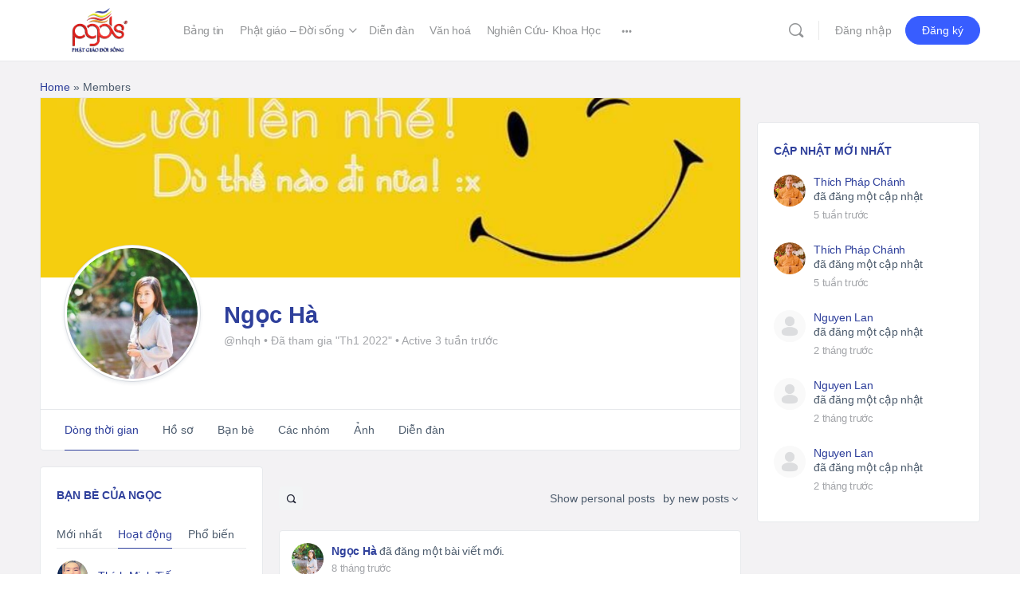

--- FILE ---
content_type: text/html; charset=UTF-8
request_url: https://phatgiaodoisong.vn/members/nhqh/
body_size: 33854
content:
<!doctype html><html lang="vi"
xmlns:og="http://opengraphprotocol.org/schema/"
xmlns:fb="http://www.facebook.com/2008/fbml"><head><meta charset="UTF-8"><link rel="profile" href="http://gmpg.org/xfn/11"> <script type="text/html" id="tmpl-bb-link-preview"><% if ( link_scrapping ) { %>
	<% if ( link_loading ) { %>
		<span class="bb-url-scrapper-loading bb-ajax-loader"><i class="bb-icon-l bb-icon-spinner animate-spin"></i>Đang tải bản xem trước...</span>
	<% } %>
	<% if ( link_success || link_error ) { %>
		<a title="Hủy xem trước" href="#" id="bb-close-link-suggestion">Remove Preview</a>
		<div class="bb-link-preview-container">

			<% if ( link_images && link_images.length && link_success && ! link_error && '' !== link_image_index ) { %>
				<div id="bb-url-scrapper-img-holder">
					<div class="bb-link-preview-image">
						<div class="bb-link-preview-image-cover">
							<img src="<%= link_images[link_image_index] %>"/>
						</div>
						<div class="bb-link-preview-icons">
							<%
							if ( link_images.length > 1 ) { %>
								<a data-bp-tooltip-pos="up" data-bp-tooltip="Change image" href="#" class="icon-exchange toolbar-button bp-tooltip" id="icon-exchange"><i class="bb-icon-l bb-icon-exchange"></i></a>
							<% } %>
							<% if ( link_images.length ) { %>
								<a data-bp-tooltip-pos="up" data-bp-tooltip="Remove image" href="#" class="icon-image-slash toolbar-button bp-tooltip" id="bb-link-preview-remove-image"><i class="bb-icon-l bb-icon-image-slash"></i></a>
							<% } %>
							<a data-bp-tooltip-pos="up" data-bp-tooltip="Confirm" class="toolbar-button bp-tooltip" href="#" id="bb-link-preview-select-image">
								<i class="bb-icon-check bb-icon-l"></i>
							</a>
						</div>
					</div>
					<% if ( link_images.length > 1 ) { %>
						<div class="bb-url-thumb-nav">
							<button type="button" id="bb-url-prevPicButton"><span class="bb-icon-l bb-icon-angle-left"></span></button>
							<button type="button" id="bb-url-nextPicButton"><span class="bb-icon-l bb-icon-angle-right"></span></button>
							<div id="bb-url-scrapper-img-count">
								Image <%= link_image_index + 1 %>&nbsp;of&nbsp;<%= link_images.length %>
							</div>
						</div>
					<% } %>
				</div>
			<% } %>

			<% if ( link_success && ! link_error && link_url ) { %>
				<div class="bb-link-preview-info">
					<% var a = document.createElement('a');
						a.href = link_url;
						var hostname = a.hostname;
						var domainName = hostname.replace('www.', '' );
					%>

					<% if ( 'undefined' !== typeof link_title && link_title.trim() && link_description ) { %>
						<p class="bb-link-preview-link-name"><%= domainName %></p>
					<% } %>

					<% if ( link_success && ! link_error ) { %>
						<p class="bb-link-preview-title"><%= link_title %></p>
					<% } %>

					<% if ( link_success && ! link_error ) { %>
						<div class="bb-link-preview-excerpt"><p><%= link_description %></p></div>
					<% } %>
				</div>
			<% } %>
			<% if ( link_error && ! link_success ) { %>
				<div id="bb-url-error" class="bb-url-error"><%= link_error_msg %></div>
			<% } %>
		</div>
	<% } %>
<% } %></script> <script type="text/html" id="tmpl-activity-reacted-popup-heading"><h4>
		<# if ( 0 !== data.popup_heading.length ) { #>
			{{ data.popup_heading }}
		<# } #>
		<# if ( 0 === data.reacted_tabs.length ) { #>
			{{ ' (' + data.popup_heading_count + ')' }}
		<# } #>
	</h4></script> <script type="text/html" id="tmpl-activity-reacted-popup-tab"><#
	if ( data.reaction_mode && 'emotions' === data.reaction_mode && 1 < data.reacted_tabs.length ) { #>
		<ul>
			<#
			var isFirstItem = true;
			jQuery.each( data.reacted_tabs, function( key, reaction ) {
			#>
			<li>
				<a href="javascript:void(0);" class="{{ isFirstItem ? 'active' : '' }}" data-tab="activity-state_{{key}}" reaction-id="{{ reaction.id ? reaction.id : '0' }}">
					<# if ( 'all' === reaction.type  ) { #>
						{{ reaction.icon_text }}
					<# } else if ( 'bb-icons' === reaction.type  ) { #>
						<i class="bb-icon-{{ reaction.icon }}" style="font-weight:200;color:{{ reaction.icon_color }};"></i>
						<span>{{ reaction.total_count }}</span>
					<# } else if ( 0 < reaction.icon_path.length ) { #>
						<img src="{{ reaction.icon_path }}" class="{{ reaction.type }}" alt="{{ reaction.icon_text }}" />
						<span>{{ reaction.total_count }}</span>
					<# } else { #>
						<i class="bb-icon-thumbs-up" style="font-weight:200;color:#385DFF;"></i>
						<span>{{ reaction.total_count }}</span>
					<# } #>
				</a>
			</li>
			<#
				isFirstItem = false;
			});
			#>
		</ul>
	<# } #></script> <script type="text/html" id="tmpl-activity-reacted-popup-tab-content"><#
	var users            = data.reacted_users;
	var data_reaction_id = data.reaction_id ? data.reaction_id : 0;

	if ( 0 === data.reacted_tabs.length ) {
		var total_pages = 'undefined' !== typeof data.total_pages ? data.total_pages : 1;
		#>
		<div class="activity-state-popup_tab_item activity-state_ active" data-reaction-id="{{ data.reaction_id }}" data-paged="1" data-total-pages="{{ total_pages }}">

			<# if( users.length > 0 ) { #>
				<ul class="activity-state_users">
				<#
					jQuery.each(
						users,
						function( key, user )
						{
						#>
							<li class="activity-state_user">
								<div class="activity-state_user__avatar">
									<# if ( '' !== user.profile_url ) { #>
										<a href="{{ user.profile_url }}">
									<# } #>
										<img class="avatar" src="{{ user.avatar }}" alt="{{ user.name }}" />
										<div class="activity-state_user__reaction">
											<# if ( 'bb-icons' === user.reaction.type ) { #>
												<i class="bb-icon-{{ user.reaction.icon }}" style="font-weight:200;color:{{ user.reaction.icon_color }};"></i>
											<# } else if ( 0 < user.reaction.icon_path.length ) { #>
												<img src="{{ user.reaction.icon_path }}" class="{{ user.reaction.type }}" alt="{{ user.reaction.icon_text }}" />
											<# } else { #>
												<i class="bb-icon-thumbs-up" style="font-weight:200;color:#385DFF;"></i>
											<# } #>
										</div>
									<# if ( '' !== user.profile_url ) { #>
										</a>
									<# } #>
								</div>
								<div class="activity-state_user__name">
									<# if ( '' !== user.profile_url ) { #>
										<a href="{{ user.profile_url }}">{{ user.name }}</a>
									<# } else { #>
										{{ user.name }}
									<# } #>
								</div>
								<# if ( '' !== user.profile_url && user.member_type && user.member_type.label ) { #>
									<div class="activity-state_user__role" style="color:{{user.member_type.color.text}}; background-color:{{user.member_type.color.background}};">
										{{ user.member_type.label }}
									</div>
								<# } #>
							</li>
						<#
						}
					);
				#>
				</ul>
			<# } else { #>
				<ul class="activity-state_users"></ul>
			<# } #>
		</div>
		<#
	} else {
		var isFirstItem = true;

		jQuery.each(
			data.reacted_tabs,
			function( key, reaction )
			{
				var current_reaction_id = reaction.id ? reaction.id : 0;
				#>
				<div class="activity-state-popup_tab_item activity-state_{{key}} {{isFirstItem ? 'active' : ''}}" data-reaction-id="{{reaction.id ? reaction.id : '0'}}" data-paged="{{reaction.paged}}" data-total-pages="{{reaction.total_pages}}">
					<#
					if ( data_reaction_id === current_reaction_id ) {
						if ( 0 < users.length ) {
							#>
							<ul class="activity-state_users">
								<#
								jQuery.each(
									users,
									function( key, user )
									{
										#>
										<li class="activity-state_user">
											<div class="activity-state_user__avatar">
												<# if ( '' !== user.profile_url ) { #>
													<a href="{{ user.profile_url }}">
												<# } #>
													<img class="avatar" src="{{ user.avatar }}" alt="{{ user.name }}" />
													<div class="activity-state_user__reaction">
														<# if ( user.reaction.type === 'bb-icons' ) { #>
														<i class="bb-icon-{{ user.reaction.icon }}" style="font-weight:200;color:{{ user.reaction.icon_color }};"></i>
														<# } else if ( user.reaction.icon_path !== '' ) { #>
														<img src="{{ user.reaction.icon_path }}" class="{{ user.reaction.type }}" alt="{{ user.reaction.icon_text }}" />
														<# } else { #>
														<i class="bb-icon-thumbs-up" style="font-weight:200;color:#385DFF;"></i>
														<# } #>
													</div>
												<# if ( '' !== user.profile_url ) { #>
													</a>
												<# } #>
											</div>
											<div class="activity-state_user__name">
												<# if ( '' !== user.profile_url ) { #>
													<a href="{{ user.profile_url }}">{{ user.name }}</a>
												<# } else { #>
													{{ user.name }}
												<# } #>
											</div>
											<# if ( '' !== user.profile_url && user.member_type && user.member_type.label ) { #>
											<div class="activity-state_user__role" style="color:{{user.member_type.color.text}}; background-color:{{user.member_type.color.background}};">
												{{ user.member_type.label }}
											</div>
											<# } #>
										</li>
										<#
									}
								);
								#>
							</ul>
						<# } else { #>
							<div class="activity-state_no_users">
								{{ data.no_users }}
							</div>
						<# }
					} else { #>
						<ul class="activity-state_users"></ul>
					<# } #>
				</div>
				<#
				isFirstItem = false;
			}
		);
	}
	#></script> <script type="text/html" id="tmpl-activity-reacted-item"><div class="activity-state_user__avatar">
		<# if ( '' !== data.profile_url ) { #>
			<a href="{{ data.profile_url }}">
		<# } #>
			<img class="avatar" src="{{ data.avatar }}" alt="{{ data.name }}" />
			<div class="activity-state_user__reaction">
				<# if ( 'bb-icons' === data.reaction.type ) { #>
					<i class="bb-icon-{{ data.reaction.icon }}" style="font-weight:200;color:{{ data.reaction.icon_color }};"></i>
				<# } else if ( 0 < data.reaction.icon_path.length ) { #>
					<img src="{{ data.reaction.icon_path }}" class="{{ data.reaction.type }}" alt="{{ data.reaction.icon_text }}" />
				<# } else { #>
					<i class="bb-icon-thumbs-up" style="font-weight:200;color:#385DFF;"></i>
				<# } #>
			</div>
		<# if ( '' !== data.profile_url ) { #>
			</a>
		<# } #>
	</div>
	<div class="activity-state_user__name">
		<# if ( '' !== data.profile_url ) { #>
			<a href="{{ data.profile_url }}">{{ data.name }}</a>
		<# } else { #>
			{{ data.name }}
		<# } #>
	</div>

	<# if ( '' !== data.profile_url && data.member_type && data.member_type.label ) { #>
		<div class="activity-state_user__role" style="color:{{data.member_type.color.text}}; background-color:{{data.member_type.color.background}};">
			{{ data.member_type.label }}
		</div>
	<# } #></script> <script type="text/html" id="tmpl-activity-reacted-no-data"><#
	if ( 'undefined' !== typeof data.message && 0 < data.message.length ) {
		var error_type = ( 'undefined' !== typeof data.type && 0 < data.type.length ) ? data.type : 'error';
		#>
		<aside class="bp-feedback bp-messages bp-template-notice {{ error_type }}">
			<span class="bp-icon" aria-hidden="true"></span>
			<p>
				{{ data.message }}
			</p>
		</aside>
	<# } #></script> <script type="text/html" id="tmpl-profile-card-popup"><div id="profile-card" class="bb-profile-card bb-popup-card" data-bp-item-id="" data-bp-item-component="members">

		<div class="skeleton-card">
			<div class="skeleton-card-body">
				<div class="skeleton-card-avatar bb-loading-bg"></div>
				<div class="skeleton-card-entity">
					<div class="skeleton-card-type bb-loading-bg"></div>
					<div class="skeleton-card-heading bb-loading-bg"></div>
					<div class="skeleton-card-meta bb-loading-bg"></div>
				</div>
			</div>
						<div class="skeleton-card-footer skeleton-footer-plain">
				<div class="skeleton-card-button bb-loading-bg"></div>
				<div class="skeleton-card-button bb-loading-bg"></div>
				<div class="skeleton-card-button bb-loading-bg"></div>
			</div>
		</div>

		<div class="bb-card-content">
			<div class="bb-card-body">
				<div class="bb-card-avatar">
					<span class="card-profile-status"></span>
					<img src="" alt="">
				</div>
				<div class="bb-card-entity">
					<div class="bb-card-profile-type"></div>
					<h4 class="bb-card-heading"></h4>
					<div class="bb-card-meta">
						<span class="card-meta-item card-meta-joined">Joined <span></span></span>
						<span class="card-meta-item card-meta-last-active"></span>
													<span class="card-meta-item card-meta-followers"></span>
												</div>
				</div>
			</div>
			<div class="bb-card-footer">
								<div class="bb-card-action bb-card-action-outline">
					<a href="" class="card-button card-button-profile">Xem hồ sơ</a>
				</div>
			</div>
		</div>

	</div></script> <script type="text/html" id="tmpl-group-card-popup"><div id="group-card" class="bb-group-card bb-popup-card" data-bp-item-id="" data-bp-item-component="groups">

		<div class="skeleton-card">
			<div class="skeleton-card-body">
				<div class="skeleton-card-avatar bb-loading-bg"></div>
				<div class="skeleton-card-entity">
					<div class="skeleton-card-heading bb-loading-bg"></div>
					<div class="skeleton-card-meta bb-loading-bg"></div>
				</div>
			</div>
						<div class="skeleton-card-footer skeleton-footer-plain">
				<div class="skeleton-card-button bb-loading-bg"></div>
				<div class="skeleton-card-button bb-loading-bg"></div>
			</div>
		</div>

		<div class="bb-card-content">
			<div class="bb-card-body">
				<div class="bb-card-avatar">
					<img src="" alt="">
				</div>
				<div class="bb-card-entity">
					<h4 class="bb-card-heading"></h4>
					<div class="bb-card-meta">
						<span class="card-meta-item card-meta-status"></span>
						<span class="card-meta-item card-meta-type"></span>
						<span class="card-meta-item card-meta-last-active"></span>
					</div>
					<div class="card-group-members">
						<span class="bs-group-members"></span>
					</div>
				</div>
			</div>
			<div class="bb-card-footer">
								<div class="bb-card-action bb-card-action-outline">
					<a href="" class="card-button card-button-group">View Group</a>
				</div>
			</div>
		</div>

	</div></script> <meta name='robots' content='index, follow, max-image-preview:large, max-snippet:-1, max-video-preview:-1' /><title>Members - Phật Giáo Đời Sống</title><link rel="canonical" href="https://phatgiaodoisong.vn/members/" /><meta property="og:locale" content="vi_VN" /><meta property="og:type" content="article" /><meta property="og:title" content="Members - Phật Giáo Đời Sống" /><meta property="og:url" content="https://phatgiaodoisong.vn/members/" /><meta property="og:site_name" content="Phật Giáo Đời Sống" /><meta property="article:publisher" content="https://www.facebook.com/profile.php?id=100022970956699" /><meta property="og:image" content="https://phatgiaodoisong.vn/wp-content/uploads/2022/09/logo-pgds_new.png" /><meta property="og:image:width" content="350" /><meta property="og:image:height" content="279" /><meta property="og:image:type" content="image/png" /><meta name="twitter:card" content="summary_large_image" /> <script type="application/ld+json" class="yoast-schema-graph">{"@context":"https://schema.org","@graph":[{"@type":"WebPage","@id":"https://phatgiaodoisong.vn/members/","url":"https://phatgiaodoisong.vn/members/","name":"Members - Phật Giáo Đời Sống","isPartOf":{"@id":"https://phatgiaodoisong.vn/#website"},"datePublished":"2021-10-21T01:45:36+00:00","breadcrumb":{"@id":"https://phatgiaodoisong.vn/members/#breadcrumb"},"inLanguage":"vi","potentialAction":[{"@type":"ReadAction","target":["https://phatgiaodoisong.vn/members/"]}]},{"@type":"BreadcrumbList","@id":"https://phatgiaodoisong.vn/members/#breadcrumb","itemListElement":[{"@type":"ListItem","position":1,"name":"Home","item":"https://phatgiaodoisong.vn/"},{"@type":"ListItem","position":2,"name":"Members"}]},{"@type":"WebSite","@id":"https://phatgiaodoisong.vn/#website","url":"https://phatgiaodoisong.vn/","name":"Phật Giáo Đời Sống","description":"Mạng xã hội Phật giáo","publisher":{"@id":"https://phatgiaodoisong.vn/#organization"},"potentialAction":[{"@type":"SearchAction","target":{"@type":"EntryPoint","urlTemplate":"https://phatgiaodoisong.vn/?s={search_term_string}"},"query-input":{"@type":"PropertyValueSpecification","valueRequired":true,"valueName":"search_term_string"}}],"inLanguage":"vi"},{"@type":"Organization","@id":"https://phatgiaodoisong.vn/#organization","name":"Phật Giáo Đời Sống","url":"https://phatgiaodoisong.vn/","logo":{"@type":"ImageObject","inLanguage":"vi","@id":"https://phatgiaodoisong.vn/#/schema/logo/image/","url":"https://phatgiaodoisong.vn/wp-content/uploads/2022/09/logo-pgds_new.png","contentUrl":"https://phatgiaodoisong.vn/wp-content/uploads/2022/09/logo-pgds_new.png","width":350,"height":279,"caption":"Phật Giáo Đời Sống"},"image":{"@id":"https://phatgiaodoisong.vn/#/schema/logo/image/"},"sameAs":["https://www.facebook.com/profile.php?id=100022970956699"]}]}</script> <link rel='dns-prefetch' href='//cdnjs.cloudflare.com' /><style id='wp-img-auto-sizes-contain-inline-css' type='text/css'>img:is([sizes=auto i],[sizes^="auto," i]){contain-intrinsic-size:3000px 1500px}
/*# sourceURL=wp-img-auto-sizes-contain-inline-css */</style><link data-optimized="1" rel='stylesheet' id='dashicons-css' href='https://phatgiaodoisong.vn/wp-content/litespeed/css/48ad78a0872af3fd2c40d87badfc4b9e.css?ver=660ed' type='text/css' media='all' /><link data-optimized="1" rel='stylesheet' id='post-views-counter-frontend-css' href='https://phatgiaodoisong.vn/wp-content/litespeed/css/061be3ea476edfafc978c5565a8802fb.css?ver=485b8' type='text/css' media='all' /><link data-optimized="1" rel='stylesheet' id='bp-nouveau-icons-map-css' href='https://phatgiaodoisong.vn/wp-content/litespeed/css/140d15adb13f94ac54b5e1140b03291c.css?ver=5fa13' type='text/css' media='all' /><link data-optimized="1" rel='stylesheet' id='bp-nouveau-bb-icons-css' href='https://phatgiaodoisong.vn/wp-content/litespeed/css/a90e1cd387ca3aca2f2b04747d51cf22.css?ver=316eb' type='text/css' media='all' /><link data-optimized="1" rel='stylesheet' id='bp-nouveau-css' href='https://phatgiaodoisong.vn/wp-content/litespeed/css/0c56652223354c779ab38a7bf6a705f7.css?ver=2ed5a' type='text/css' media='all' /><style id='bp-nouveau-inline-css' type='text/css'>#buddypress #header-cover-image {
				height: 225px;
				background-image: url(https://phatgiaodoisong.vn/wp-content/uploads/buddypress/members/84/cover-image/61f0b6ebdf747-bp-cover-image.jpg);
			}
		
.list-wrap .bs-group-cover a:before{ background:unset; }
/*# sourceURL=bp-nouveau-inline-css */</style><link data-optimized="1" rel='stylesheet' id='buddyboss_legacy-css' href='https://phatgiaodoisong.vn/wp-content/litespeed/css/b98498adf4fe9160300f7d75f1bf4d6f.css?ver=2779b' type='text/css' media='all' /><link data-optimized="1" rel='stylesheet' id='wp-block-library-css' href='https://phatgiaodoisong.vn/wp-content/litespeed/css/859ba93ebd01290f2958264093db3355.css?ver=f77bb' type='text/css' media='all' /><style id='classic-theme-styles-inline-css' type='text/css'>/*! This file is auto-generated */
.wp-block-button__link{color:#fff;background-color:#32373c;border-radius:9999px;box-shadow:none;text-decoration:none;padding:calc(.667em + 2px) calc(1.333em + 2px);font-size:1.125em}.wp-block-file__button{background:#32373c;color:#fff;text-decoration:none}
/*# sourceURL=/wp-includes/css/classic-themes.min.css */</style><link data-optimized="1" rel='stylesheet' id='bb_theme_block-buddypanel-style-css-css' href='https://phatgiaodoisong.vn/wp-content/litespeed/css/80b2c9c5f1cd7085710233ad4f6c40a9.css?ver=62308' type='text/css' media='all' /><style id='global-styles-inline-css' type='text/css'>:root{--wp--preset--aspect-ratio--square: 1;--wp--preset--aspect-ratio--4-3: 4/3;--wp--preset--aspect-ratio--3-4: 3/4;--wp--preset--aspect-ratio--3-2: 3/2;--wp--preset--aspect-ratio--2-3: 2/3;--wp--preset--aspect-ratio--16-9: 16/9;--wp--preset--aspect-ratio--9-16: 9/16;--wp--preset--color--black: #000000;--wp--preset--color--cyan-bluish-gray: #abb8c3;--wp--preset--color--white: #ffffff;--wp--preset--color--pale-pink: #f78da7;--wp--preset--color--vivid-red: #cf2e2e;--wp--preset--color--luminous-vivid-orange: #ff6900;--wp--preset--color--luminous-vivid-amber: #fcb900;--wp--preset--color--light-green-cyan: #7bdcb5;--wp--preset--color--vivid-green-cyan: #00d084;--wp--preset--color--pale-cyan-blue: #8ed1fc;--wp--preset--color--vivid-cyan-blue: #0693e3;--wp--preset--color--vivid-purple: #9b51e0;--wp--preset--gradient--vivid-cyan-blue-to-vivid-purple: linear-gradient(135deg,rgb(6,147,227) 0%,rgb(155,81,224) 100%);--wp--preset--gradient--light-green-cyan-to-vivid-green-cyan: linear-gradient(135deg,rgb(122,220,180) 0%,rgb(0,208,130) 100%);--wp--preset--gradient--luminous-vivid-amber-to-luminous-vivid-orange: linear-gradient(135deg,rgb(252,185,0) 0%,rgb(255,105,0) 100%);--wp--preset--gradient--luminous-vivid-orange-to-vivid-red: linear-gradient(135deg,rgb(255,105,0) 0%,rgb(207,46,46) 100%);--wp--preset--gradient--very-light-gray-to-cyan-bluish-gray: linear-gradient(135deg,rgb(238,238,238) 0%,rgb(169,184,195) 100%);--wp--preset--gradient--cool-to-warm-spectrum: linear-gradient(135deg,rgb(74,234,220) 0%,rgb(151,120,209) 20%,rgb(207,42,186) 40%,rgb(238,44,130) 60%,rgb(251,105,98) 80%,rgb(254,248,76) 100%);--wp--preset--gradient--blush-light-purple: linear-gradient(135deg,rgb(255,206,236) 0%,rgb(152,150,240) 100%);--wp--preset--gradient--blush-bordeaux: linear-gradient(135deg,rgb(254,205,165) 0%,rgb(254,45,45) 50%,rgb(107,0,62) 100%);--wp--preset--gradient--luminous-dusk: linear-gradient(135deg,rgb(255,203,112) 0%,rgb(199,81,192) 50%,rgb(65,88,208) 100%);--wp--preset--gradient--pale-ocean: linear-gradient(135deg,rgb(255,245,203) 0%,rgb(182,227,212) 50%,rgb(51,167,181) 100%);--wp--preset--gradient--electric-grass: linear-gradient(135deg,rgb(202,248,128) 0%,rgb(113,206,126) 100%);--wp--preset--gradient--midnight: linear-gradient(135deg,rgb(2,3,129) 0%,rgb(40,116,252) 100%);--wp--preset--font-size--small: 13px;--wp--preset--font-size--medium: 20px;--wp--preset--font-size--large: 36px;--wp--preset--font-size--x-large: 42px;--wp--preset--spacing--20: 0.44rem;--wp--preset--spacing--30: 0.67rem;--wp--preset--spacing--40: 1rem;--wp--preset--spacing--50: 1.5rem;--wp--preset--spacing--60: 2.25rem;--wp--preset--spacing--70: 3.38rem;--wp--preset--spacing--80: 5.06rem;--wp--preset--shadow--natural: 6px 6px 9px rgba(0, 0, 0, 0.2);--wp--preset--shadow--deep: 12px 12px 50px rgba(0, 0, 0, 0.4);--wp--preset--shadow--sharp: 6px 6px 0px rgba(0, 0, 0, 0.2);--wp--preset--shadow--outlined: 6px 6px 0px -3px rgb(255, 255, 255), 6px 6px rgb(0, 0, 0);--wp--preset--shadow--crisp: 6px 6px 0px rgb(0, 0, 0);}:where(.is-layout-flex){gap: 0.5em;}:where(.is-layout-grid){gap: 0.5em;}body .is-layout-flex{display: flex;}.is-layout-flex{flex-wrap: wrap;align-items: center;}.is-layout-flex > :is(*, div){margin: 0;}body .is-layout-grid{display: grid;}.is-layout-grid > :is(*, div){margin: 0;}:where(.wp-block-columns.is-layout-flex){gap: 2em;}:where(.wp-block-columns.is-layout-grid){gap: 2em;}:where(.wp-block-post-template.is-layout-flex){gap: 1.25em;}:where(.wp-block-post-template.is-layout-grid){gap: 1.25em;}.has-black-color{color: var(--wp--preset--color--black) !important;}.has-cyan-bluish-gray-color{color: var(--wp--preset--color--cyan-bluish-gray) !important;}.has-white-color{color: var(--wp--preset--color--white) !important;}.has-pale-pink-color{color: var(--wp--preset--color--pale-pink) !important;}.has-vivid-red-color{color: var(--wp--preset--color--vivid-red) !important;}.has-luminous-vivid-orange-color{color: var(--wp--preset--color--luminous-vivid-orange) !important;}.has-luminous-vivid-amber-color{color: var(--wp--preset--color--luminous-vivid-amber) !important;}.has-light-green-cyan-color{color: var(--wp--preset--color--light-green-cyan) !important;}.has-vivid-green-cyan-color{color: var(--wp--preset--color--vivid-green-cyan) !important;}.has-pale-cyan-blue-color{color: var(--wp--preset--color--pale-cyan-blue) !important;}.has-vivid-cyan-blue-color{color: var(--wp--preset--color--vivid-cyan-blue) !important;}.has-vivid-purple-color{color: var(--wp--preset--color--vivid-purple) !important;}.has-black-background-color{background-color: var(--wp--preset--color--black) !important;}.has-cyan-bluish-gray-background-color{background-color: var(--wp--preset--color--cyan-bluish-gray) !important;}.has-white-background-color{background-color: var(--wp--preset--color--white) !important;}.has-pale-pink-background-color{background-color: var(--wp--preset--color--pale-pink) !important;}.has-vivid-red-background-color{background-color: var(--wp--preset--color--vivid-red) !important;}.has-luminous-vivid-orange-background-color{background-color: var(--wp--preset--color--luminous-vivid-orange) !important;}.has-luminous-vivid-amber-background-color{background-color: var(--wp--preset--color--luminous-vivid-amber) !important;}.has-light-green-cyan-background-color{background-color: var(--wp--preset--color--light-green-cyan) !important;}.has-vivid-green-cyan-background-color{background-color: var(--wp--preset--color--vivid-green-cyan) !important;}.has-pale-cyan-blue-background-color{background-color: var(--wp--preset--color--pale-cyan-blue) !important;}.has-vivid-cyan-blue-background-color{background-color: var(--wp--preset--color--vivid-cyan-blue) !important;}.has-vivid-purple-background-color{background-color: var(--wp--preset--color--vivid-purple) !important;}.has-black-border-color{border-color: var(--wp--preset--color--black) !important;}.has-cyan-bluish-gray-border-color{border-color: var(--wp--preset--color--cyan-bluish-gray) !important;}.has-white-border-color{border-color: var(--wp--preset--color--white) !important;}.has-pale-pink-border-color{border-color: var(--wp--preset--color--pale-pink) !important;}.has-vivid-red-border-color{border-color: var(--wp--preset--color--vivid-red) !important;}.has-luminous-vivid-orange-border-color{border-color: var(--wp--preset--color--luminous-vivid-orange) !important;}.has-luminous-vivid-amber-border-color{border-color: var(--wp--preset--color--luminous-vivid-amber) !important;}.has-light-green-cyan-border-color{border-color: var(--wp--preset--color--light-green-cyan) !important;}.has-vivid-green-cyan-border-color{border-color: var(--wp--preset--color--vivid-green-cyan) !important;}.has-pale-cyan-blue-border-color{border-color: var(--wp--preset--color--pale-cyan-blue) !important;}.has-vivid-cyan-blue-border-color{border-color: var(--wp--preset--color--vivid-cyan-blue) !important;}.has-vivid-purple-border-color{border-color: var(--wp--preset--color--vivid-purple) !important;}.has-vivid-cyan-blue-to-vivid-purple-gradient-background{background: var(--wp--preset--gradient--vivid-cyan-blue-to-vivid-purple) !important;}.has-light-green-cyan-to-vivid-green-cyan-gradient-background{background: var(--wp--preset--gradient--light-green-cyan-to-vivid-green-cyan) !important;}.has-luminous-vivid-amber-to-luminous-vivid-orange-gradient-background{background: var(--wp--preset--gradient--luminous-vivid-amber-to-luminous-vivid-orange) !important;}.has-luminous-vivid-orange-to-vivid-red-gradient-background{background: var(--wp--preset--gradient--luminous-vivid-orange-to-vivid-red) !important;}.has-very-light-gray-to-cyan-bluish-gray-gradient-background{background: var(--wp--preset--gradient--very-light-gray-to-cyan-bluish-gray) !important;}.has-cool-to-warm-spectrum-gradient-background{background: var(--wp--preset--gradient--cool-to-warm-spectrum) !important;}.has-blush-light-purple-gradient-background{background: var(--wp--preset--gradient--blush-light-purple) !important;}.has-blush-bordeaux-gradient-background{background: var(--wp--preset--gradient--blush-bordeaux) !important;}.has-luminous-dusk-gradient-background{background: var(--wp--preset--gradient--luminous-dusk) !important;}.has-pale-ocean-gradient-background{background: var(--wp--preset--gradient--pale-ocean) !important;}.has-electric-grass-gradient-background{background: var(--wp--preset--gradient--electric-grass) !important;}.has-midnight-gradient-background{background: var(--wp--preset--gradient--midnight) !important;}.has-small-font-size{font-size: var(--wp--preset--font-size--small) !important;}.has-medium-font-size{font-size: var(--wp--preset--font-size--medium) !important;}.has-large-font-size{font-size: var(--wp--preset--font-size--large) !important;}.has-x-large-font-size{font-size: var(--wp--preset--font-size--x-large) !important;}
:where(.wp-block-post-template.is-layout-flex){gap: 1.25em;}:where(.wp-block-post-template.is-layout-grid){gap: 1.25em;}
:where(.wp-block-term-template.is-layout-flex){gap: 1.25em;}:where(.wp-block-term-template.is-layout-grid){gap: 1.25em;}
:where(.wp-block-columns.is-layout-flex){gap: 2em;}:where(.wp-block-columns.is-layout-grid){gap: 2em;}
:root :where(.wp-block-pullquote){font-size: 1.5em;line-height: 1.6;}
/*# sourceURL=global-styles-inline-css */</style><link data-optimized="1" rel='stylesheet' id='bb-pro-enqueue-scripts-css' href='https://phatgiaodoisong.vn/wp-content/litespeed/css/b59544e3f0bee973e097a0b2704cede0.css?ver=b974e' type='text/css' media='all' /><link data-optimized="1" rel='stylesheet' id='bb-access-control-css' href='https://phatgiaodoisong.vn/wp-content/litespeed/css/9247ea3d13b2ef066797972d3331f7c1.css?ver=d0273' type='text/css' media='all' /><link data-optimized="1" rel='stylesheet' id='bb-polls-style-css' href='https://phatgiaodoisong.vn/wp-content/litespeed/css/8b1a91726a885b80d634c553cc505ccd.css?ver=d9f3d' type='text/css' media='all' /><link data-optimized="1" rel='stylesheet' id='bb-schedule-posts-css' href='https://phatgiaodoisong.vn/wp-content/litespeed/css/a3c8c94f9b910ee7740d69cc6f7d5f24.css?ver=f259b' type='text/css' media='all' /><link data-optimized="1" rel='stylesheet' id='bb-topics-style-css' href='https://phatgiaodoisong.vn/wp-content/litespeed/css/d895809f47781cbe2805cebb451e3c85.css?ver=bf1be' type='text/css' media='all' /><link data-optimized="1" rel='stylesheet' id='bp-select2-css' href='https://phatgiaodoisong.vn/wp-content/litespeed/css/59e2e77da628da271a84c8904860fe4e.css?ver=398de' type='text/css' media='all' /><link data-optimized="1" rel='stylesheet' id='bb-activity-post-feature-image-css' href='https://phatgiaodoisong.vn/wp-content/litespeed/css/0ae0f051e29cd56c488a481d6cbe6f26.css?ver=1f530' type='text/css' media='all' /><link data-optimized="1" rel='stylesheet' id='bb-cropper-css-css' href='https://phatgiaodoisong.vn/wp-content/litespeed/css/ed493456d5a1ec38b9e21b668f2b89e5.css?ver=1dd7a' type='text/css' media='all' /><link data-optimized="1" rel='stylesheet' id='bb-meprlms-frontend-css' href='https://phatgiaodoisong.vn/wp-content/litespeed/css/3204573fead9de6591eca15c49ac45e8.css?ver=2e490' type='text/css' media='all' /><link data-optimized="1" rel='stylesheet' id='bb-tutorlms-admin-css' href='https://phatgiaodoisong.vn/wp-content/litespeed/css/d2a2ca5e3f366dbf07d02ea16baa56b5.css?ver=a46a0' type='text/css' media='all' /><link data-optimized="1" rel='stylesheet' id='bp-medium-editor-css' href='https://phatgiaodoisong.vn/wp-content/litespeed/css/8aacdb5ef20cc290ca76c88c1e326238.css?ver=0a403' type='text/css' media='all' /><link data-optimized="1" rel='stylesheet' id='bp-medium-editor-beagle-css' href='https://phatgiaodoisong.vn/wp-content/litespeed/css/709b6b177f08c63d21d8197d0c5b0bec.css?ver=bc6b0' type='text/css' media='all' /><link data-optimized="1" rel='stylesheet' id='emojionearea-css' href='https://phatgiaodoisong.vn/wp-content/litespeed/css/465435f044671e910beb1f5533a0380e.css?ver=e98e1' type='text/css' media='all' /><link data-optimized="1" rel='stylesheet' id='bp-media-videojs-css-css' href='https://phatgiaodoisong.vn/wp-content/litespeed/css/d5c4bfb0b20d292664be7719abc80dd3.css?ver=8d228' type='text/css' media='all' /><link data-optimized="1" rel='stylesheet' id='bp-mentions-css-css' href='https://phatgiaodoisong.vn/wp-content/litespeed/css/e475d207907ec4e09d4abba521fda223.css?ver=b2ebf' type='text/css' media='all' /><link rel='stylesheet' id='wb-font-awesome-css' href='https://cdnjs.cloudflare.com/ajax/libs/font-awesome/4.7.0/css/font-awesome.min.css?ver=2.0.0' type='text/css' media='all' /><link data-optimized="1" rel='stylesheet' id='buddypress-share-css' href='https://phatgiaodoisong.vn/wp-content/litespeed/css/1a437bc8b8b596de4ea33f9e900f9d76.css?ver=660d3' type='text/css' media='all' /><link data-optimized="1" rel='stylesheet' id='redux-extendify-styles-css' href='https://phatgiaodoisong.vn/wp-content/litespeed/css/5f70cf40076943550fee4c8bc17cfb6e.css?ver=4f736' type='text/css' media='all' /><link data-optimized="1" rel='stylesheet' id='buddyboss-theme-fonts-css' href='https://phatgiaodoisong.vn/wp-content/litespeed/css/bb2176aa9590758af5e2e988affc06df.css?ver=d8421' type='text/css' media='all' /><link data-optimized="1" rel='stylesheet' id='bp-zoom-css' href='https://phatgiaodoisong.vn/wp-content/litespeed/css/a6bd960685d04906a0ac0c9571e92760.css?ver=d9097' type='text/css' media='all' /><link data-optimized="1" rel='stylesheet' id='buddyboss-theme-magnific-popup-css-css' href='https://phatgiaodoisong.vn/wp-content/litespeed/css/01d0caf52e4e48cb74b5eaeb83fed1f5.css?ver=fe0ac' type='text/css' media='all' /><link data-optimized="1" rel='stylesheet' id='buddyboss-theme-select2-css-css' href='https://phatgiaodoisong.vn/wp-content/litespeed/css/e9ec57d2290a34566f826e64004d8896.css?ver=8042c' type='text/css' media='all' /><link data-optimized="1" rel='stylesheet' id='buddyboss-theme-css-css' href='https://phatgiaodoisong.vn/wp-content/litespeed/css/5db8b46a1599a0c7592e7fe88f0a014d.css?ver=cc107' type='text/css' media='all' /><link data-optimized="1" rel='stylesheet' id='buddyboss-theme-template-css' href='https://phatgiaodoisong.vn/wp-content/litespeed/css/a44bfe3b1beb0a49848c6e6721ca4c09.css?ver=d942f' type='text/css' media='all' /><link data-optimized="1" rel='stylesheet' id='buddyboss-theme-buddypress-css' href='https://phatgiaodoisong.vn/wp-content/litespeed/css/35ea3ec48aa057f373cb141955dd62fc.css?ver=ad3b6' type='text/css' media='all' /><link data-optimized="1" rel='stylesheet' id='buddyboss-theme-forums-css' href='https://phatgiaodoisong.vn/wp-content/litespeed/css/861076d8377ef7890051694838705057.css?ver=689c0' type='text/css' media='all' /><link data-optimized="1" rel='stylesheet' id='buddyboss-theme-elementor-css' href='https://phatgiaodoisong.vn/wp-content/litespeed/css/6444a97709b66daff175b63a9f1f8f79.css?ver=bb77e' type='text/css' media='all' /> <script type="text/javascript">window._bbssoDOMReady = function (callback) {
                if ( document.readyState === "complete" || document.readyState === "interactive" ) {
                    callback();
                } else {
                    document.addEventListener( "DOMContentLoaded", callback );
                }
            };</script><script type="text/javascript" id="bb-twemoji-js-extra">/*  */
var bbemojiSettings = {"baseUrl":"https://s.w.org/images/core/emoji/14.0.0/72x72/","ext":".png","svgUrl":"https://s.w.org/images/core/emoji/14.0.0/svg/","svgExt":".svg"};
//# sourceURL=bb-twemoji-js-extra
/*  */</script> <script data-optimized="1" type="text/javascript" src="https://phatgiaodoisong.vn/wp-content/litespeed/js/bf30333cd1c0faf02b7fbc151cd304c2.js?ver=42f5b" id="bb-twemoji-js"></script> <script data-optimized="1" type="text/javascript" src="https://phatgiaodoisong.vn/wp-content/litespeed/js/bf9dca0ff12bef0e0af3f6c9dc0d9aaa.js?ver=b2eeb" id="bb-emoji-loader-js"></script> <script data-optimized="1" type="text/javascript" src="https://phatgiaodoisong.vn/wp-content/litespeed/js/802bddab682a5ddc085bcac9a767b6df.js?ver=5ca59" id="jquery-core-js"></script> <script data-optimized="1" type="text/javascript" src="https://phatgiaodoisong.vn/wp-content/litespeed/js/9501db8997a2ac8b05a134672d3daffb.js?ver=155ee" id="jquery-migrate-js"></script> <script type="text/javascript" id="bb-reaction-js-extra">/*  */
var bbReactionVars = {"ajax_url":"https://phatgiaodoisong.vn/wp-admin/admin-ajax.php"};
//# sourceURL=bb-reaction-js-extra
/*  */</script> <script data-optimized="1" type="text/javascript" src="https://phatgiaodoisong.vn/wp-content/litespeed/js/8b2b4738c9c86d62e173e3bc7a4f93ec.js?ver=1ecbe" id="bb-reaction-js"></script> <script data-optimized="1" type="text/javascript" src="https://phatgiaodoisong.vn/wp-content/litespeed/js/3944b9d1c0f9f485a4e428299b0f22f0.js?ver=aff7d" id="bp-widget-members-js"></script> <script data-optimized="1" type="text/javascript" src="https://phatgiaodoisong.vn/wp-content/litespeed/js/3e973d74e7f4e78ddab590b188de00bc.js?ver=e53cf" id="bp-jquery-query-js"></script> <script data-optimized="1" type="text/javascript" src="https://phatgiaodoisong.vn/wp-content/litespeed/js/e0a17e9f5ba128f59b5e127a08bc57eb.js?ver=cebe4" id="bp-jquery-cookie-js"></script> <script data-optimized="1" type="text/javascript" src="https://phatgiaodoisong.vn/wp-content/litespeed/js/54bd701ab652402259ba2ae0325508f6.js?ver=754c5" id="bp-jquery-scroll-to-js"></script> <script data-optimized="1" type="text/javascript" src="https://phatgiaodoisong.vn/wp-content/litespeed/js/898280a22fd3e79a3ccd4a43da10d4c9.js?ver=8f11f" id="bp-nouveau-magnific-popup-js"></script> <script type="text/javascript" id="bp-select2-js-extra">/*  */
var bp_select2 = {"i18n":{"errorLoading":"The results could not be loaded.","inputTooLong":"Please delete %% character","inputTooShort":"Please enter %% or more characters","loadingMore":"Loading more results\u2026","maximumSelected":"You can only select %% item","noResults":"No results found","searching":"Searching\u2026","removeAllItems":"Remove all items","msginputTooShort":"Start typing to find members"}};
//# sourceURL=bp-select2-js-extra
/*  */</script> <script data-optimized="1" type="text/javascript" src="https://phatgiaodoisong.vn/wp-content/litespeed/js/574d06ccdecb8c679f32584a50db06a3.js?ver=799a6" id="bp-select2-js"></script> <script type="text/javascript" id="bp-media-dropzone-js-extra">/*  */
var bp_media_dropzone = {"dictDefaultMessage":"Drop files here to upload","dictFallbackMessage":"Your browser does not support drag'n'drop file uploads.","dictFallbackText":"Vui l\u00f2ng s\u1eed d\u1ee5ng bi\u1ec3u m\u1eabu d\u1ef1 ph\u00f2ng b\u00ean d\u01b0\u1edbi \u0111\u1ec3 t\u1ea3i l\u00ean c\u00e1c t\u1ec7p c\u1ee7a b\u1ea1n nh\u01b0 ng\u00e0y x\u01b0a.","dictFileTooBig":"Sorry, file size is too big ({{filesize}} MB). Max file size limit: {{maxFilesize}} MB.","dictInvalidFileType":"You can't upload files of this type.","dictResponseError":"Server responded with {{statusCode}} code.","dictCancelUpload":"H\u1ee7y t\u1ea3i l\u00ean","dictUploadCanceled":"H\u1ee7y t\u1ea3i l\u00ean","dictCancelUploadConfirmation":"B\u1ea1n c\u00f3 ch\u1eafc l\u00e0 m\u00ecnh mu\u1ed1n h\u1ee7y t\u1ea3i l\u00ean?","dictRemoveFile":"Remove file","dictMaxFilesExceeded":"You cannot upload more than 10 files at a time."};
//# sourceURL=bp-media-dropzone-js-extra
/*  */</script> <script data-optimized="1" type="text/javascript" src="https://phatgiaodoisong.vn/wp-content/litespeed/js/1b9428501113aa34a1bceaee921e3e5c.js?ver=29438" id="bp-media-dropzone-js"></script> <script data-optimized="1" type="text/javascript" src="https://phatgiaodoisong.vn/wp-content/litespeed/js/fa0acce12ac5ed6b0eba2afb4c00213e.js?ver=0e35d" id="bb-meprlms-frontend-js"></script> <script type="text/javascript" id="bb-tutorlms-admin-js-extra">/*  */
var bbTutorLMSVars = {"ajax_url":"https://phatgiaodoisong.vn/wp-admin/admin-ajax.php","select_course_placeholder":"Start typing a course name to associate with this group."};
//# sourceURL=bb-tutorlms-admin-js-extra
/*  */</script> <script data-optimized="1" type="text/javascript" src="https://phatgiaodoisong.vn/wp-content/litespeed/js/ec0129f90f0d8264f6af3a203b55c3fe.js?ver=77b49" id="bb-tutorlms-admin-js"></script> <script data-optimized="1" type="text/javascript" src="https://phatgiaodoisong.vn/wp-content/litespeed/js/851382b72d6009ab95f434f3172b5468.js?ver=85071" id="bp-medium-editor-js"></script> <script data-optimized="1" type="text/javascript" src="https://phatgiaodoisong.vn/wp-content/litespeed/js/a4158afa89b274abb3853be4c6775f1e.js?ver=d83a1" id="bp-exif-js"></script> <script data-optimized="1" type="text/javascript" src="https://phatgiaodoisong.vn/wp-content/litespeed/js/410bee60eaa7c9e5c516d8f2c805f393.js?ver=2404d" id="bp-media-videojs-js"></script> <script data-optimized="1" type="text/javascript" src="https://phatgiaodoisong.vn/wp-content/litespeed/js/6d26a2d8c1705465356b808e209f32c3.js?ver=b9d29" id="bp-media-videojs-seek-buttons-js"></script> <script data-optimized="1" type="text/javascript" src="https://phatgiaodoisong.vn/wp-content/litespeed/js/bff25292cd6cb87b9b3330218be9be61.js?ver=04344" id="bp-media-videojs-flv-js"></script> <script data-optimized="1" type="text/javascript" src="https://phatgiaodoisong.vn/wp-content/litespeed/js/a7f93971715d7ca8d677a1dc869a502f.js?ver=fca2d" id="bp-media-videojs-flash-js"></script> <script data-optimized="1" type="text/javascript" src="https://phatgiaodoisong.vn/wp-content/litespeed/js/160f2d77e7eaea20a42c9ded7c1813cc.js?ver=7b3db" id="groups_widget_groups_list-js-js"></script> <script data-optimized="1" type="text/javascript" src="https://phatgiaodoisong.vn/wp-content/litespeed/js/83f6a4e960ccc16db4d2c7ed868bb384.js?ver=5a0ec" id="bp_core_widget_friends-js-js"></script> <script data-optimized="1" type="text/javascript" src="https://phatgiaodoisong.vn/wp-content/litespeed/js/0d664d587344064f2fb8976d2b8e0ef4.js?ver=7a7f8" id="buddypress-share-js"></script> <script>var ajaxurl = 'https://phatgiaodoisong.vn/wp-admin/admin-ajax.php';</script> <style>#bp_facebook_share span {
								}

				#bp_twitter_share span {
								}

				#bp_pinterest_share span {
								}

				#bp_linkedin_share span {
								}

				#bp_reddit_share span {
								}

				#bp_wordpress_share span {
								}

				#bp_pocket_share span {
								}

				#bp_email_share span {
								}

				#bp_whatsapp_share .dashicons-whatsapp {
								}</style><meta name="generator" content="Redux 4.4.11" /><meta name="viewport" content="width=device-width, initial-scale=1.0, maximum-scale=3.0, user-scalable=1" /><meta name="generator" content="Elementor 3.34.1; features: additional_custom_breakpoints; settings: css_print_method-external, google_font-enabled, font_display-auto"><style>.e-con.e-parent:nth-of-type(n+4):not(.e-lazyloaded):not(.e-no-lazyload),
				.e-con.e-parent:nth-of-type(n+4):not(.e-lazyloaded):not(.e-no-lazyload) * {
					background-image: none !important;
				}
				@media screen and (max-height: 1024px) {
					.e-con.e-parent:nth-of-type(n+3):not(.e-lazyloaded):not(.e-no-lazyload),
					.e-con.e-parent:nth-of-type(n+3):not(.e-lazyloaded):not(.e-no-lazyload) * {
						background-image: none !important;
					}
				}
				@media screen and (max-height: 640px) {
					.e-con.e-parent:nth-of-type(n+2):not(.e-lazyloaded):not(.e-no-lazyload),
					.e-con.e-parent:nth-of-type(n+2):not(.e-lazyloaded):not(.e-no-lazyload) * {
						background-image: none !important;
					}
				}</style><link rel="alternate" type="application/rss+xml" title="Phật Giáo Đời Sống | Ngọc Hà | Activity RSS Feed" href="https://phatgiaodoisong.vn/members/nhqh/activity/feed/" /><link rel="alternate" type="application/rss+xml" title="Phật Giáo Đời Sống | Site Wide Activity RSS Feed" href="https://phatgiaodoisong.vn/news-feed/feed/" /><link rel='canonical' href='https://phatgiaodoisong.vn/members/nhqh/' /><style id="buddyboss_theme-style">:root{--bb-primary-color:#2e3f9b;--bb-primary-color-rgb:46, 63, 155;--bb-body-background-color:#f3f2f4;--bb-body-background-color-rgb:243, 242, 244;--bb-content-background-color:#FFFFFF;--bb-content-alternate-background-color:#F2F4F5;--bb-content-border-color:#E7E9EC;--bb-content-border-color-rgb:231, 233, 236;--bb-cover-image-background-color:#607387;--bb-headings-color:#2e3f9b;--bb-headings-color-rgb:46, 63, 155;--bb-body-text-color:#4D5C6D;--bb-body-text-color-rgb:77, 92, 109;--bb-alternate-text-color:#A3A5A9;--bb-alternate-text-color-rgb:163, 165, 169;--bb-primary-button-background-regular:#385DFF;--bb-primary-button-background-hover:#1E42DD;--bb-primary-button-border-regular:#385DFF;--bb-primary-button-border-hover:#1E42DD;--bb-primary-button-text-regular:#ffffff;--bb-primary-button-text-regular-rgb:255, 255, 255;--bb-primary-button-text-hover:#ffffff;--bb-primary-button-text-hover-rgb:255, 255, 255;--bb-secondary-button-background-regular:#F2F4F5;--bb-secondary-button-background-hover:#385DFF;--bb-secondary-button-border-regular:#F2F4F5;--bb-secondary-button-border-hover:#385DFF;--bb-secondary-button-text-regular:#1E2132;--bb-secondary-button-text-hover:#FFFFFF;--bb-header-background:#ffffff;--bb-header-alternate-background:#F2F4F5;--bb-header-links:#939597;--bb-header-links-hover:#007CFF;--bb-header-mobile-logo-size:193px;--bb-header-height:76px;--bb-sidenav-background:#ffffff;--bb-sidenav-text-regular:#939597;--bb-sidenav-text-hover:#939597;--bb-sidenav-text-active:#ffffff;--bb-sidenav-menu-background-color-regular:#ffffff;--bb-sidenav-menu-background-color-hover:#F2F4F5;--bb-sidenav-menu-background-color-active:#007CFF;--bb-sidenav-count-text-color-regular:#939597;--bb-sidenav-count-text-color-hover:#ffffff;--bb-sidenav-count-text-color-active:#007CFF;--bb-sidenav-count-background-color-regular:#F2F4F5;--bb-sidenav-count-background-color-hover:#007CFF;--bb-sidenav-count-background-color-active:#ffffff;--bb-footer-background:#ffffff;--bb-footer-widget-background:#ffffff;--bb-footer-text-color:#5A5A5A;--bb-footer-menu-link-color-regular:#5A5A5A;--bb-footer-menu-link-color-hover:#385DFF;--bb-footer-menu-link-color-active:#1E2132;--bb-admin-screen-bgr-color:#FAFBFD;--bb-admin-screen-txt-color:#122B46;--bb-login-register-link-color-regular:#5A5A5A;--bb-login-register-link-color-hover:#1E42DD;--bb-login-register-button-background-color-regular:#385DFF;--bb-login-register-button-background-color-hover:#1E42DD;--bb-login-register-button-border-color-regular:#385DFF;--bb-login-register-button-border-color-hover:#1E42DD;--bb-login-register-button-text-color-regular:#FFFFFF;--bb-login-register-button-text-color-hover:#FFFFFF;--bb-label-background-color:#D7DFFF;--bb-label-text-color:#385DFF;--bb-tooltip-background:#122b46;--bb-tooltip-background-rgb:18, 43, 70;--bb-tooltip-color:#ffffff;--bb-default-notice-color:#007CFF;--bb-default-notice-color-rgb:0, 124, 255;--bb-success-color:#1CD991;--bb-success-color-rgb:28, 217, 145;--bb-warning-color:#f7ba45;--bb-warning-color-rgb:247, 186, 69;--bb-danger-color:#EF3E46;--bb-danger-color-rgb:239, 62, 70;--bb-login-custom-heading-color:#FFFFFF;--bb-button-radius:100px;--bb-block-radius:4px;--bb-option-radius:3px;--bb-block-radius-inner:4px;--bb-input-radius:4px;--bb-checkbox-radius:2.7px;--bb-primary-button-focus-shadow:none;--bb-secondary-button-focus-shadow:none;--bb-outline-button-focus-shadow:none;--bb-input-focus-shadow:none;--bb-input-focus-border-color:var(--bb-content-border-color);--bb-label-type-radius:100px;--bb-widget-title-text-transform:uppercase;}.bb-style-primary-bgr-color {background-color:#2e3f9b;}.bb-style-border-radius {border-radius:100px;}#site-logo .site-title img {max-height:inherit;}.site-header-container .site-branding {min-width:150px;}#site-logo .site-title .bb-logo img,#site-logo .site-title img.bb-logo,.buddypanel .site-title img {width:150px;}.site-title img.bb-mobile-logo {width:193px;}.footer-logo img {max-width:152px;}.site-header-container #site-logo .bb-logo img,.site-header-container #site-logo .site-title img.bb-logo,.site-title img.bb-mobile-logo {max-height:76px}.sticky-header .site-content,body.buddypress.sticky-header .site-content,.bb-buddypanel.sticky-header .site-content,.single-sfwd-quiz.bb-buddypanel.sticky-header .site-content,.single-sfwd-lessons.bb-buddypanel.sticky-header .site-content,.single-sfwd-topic.bb-buddypanel.sticky-header .site-content {padding-top:76px}.site-header .site-header-container,.header-search-wrap,.header-search-wrap input.search-field,.header-search-wrap form.search-form {height:76px;}.sticky-header .bp-feedback.bp-sitewide-notice {top:76px;}@media screen and (max-width:767px) {.bb-mobile-header {height:76px;}#learndash-content .lms-topic-sidebar-wrapper .lms-topic-sidebar-data,.lifter-topic-sidebar-wrapper .lifter-topic-sidebar-data {height:calc(90vh - 76px);}}[data-balloon]:after,[data-bp-tooltip]:after {background-color:rgba( 18,43,70,1 );box-shadow:none;}[data-balloon]:before,[data-bp-tooltip]:before {background:no-repeat url("data:image/svg+xml;charset=utf-8,%3Csvg%20xmlns%3D%22http://www.w3.org/2000/svg%22%20width%3D%2236px%22%20height%3D%2212px%22%3E%3Cpath%20fill%3D%22rgba( 18,43,70,1 )%22%20transform%3D%22rotate(0)%22%20d%3D%22M2.658,0.000%20C-13.615,0.000%2050.938,0.000%2034.662,0.000%20C28.662,0.000%2023.035,12.002%2018.660,12.002%20C14.285,12.002%208.594,0.000%202.658,0.000%20Z%22/%3E%3C/svg%3E");background-size:100% auto;}[data-bp-tooltip][data-bp-tooltip-pos="right"]:before,[data-balloon][data-balloon-pos='right']:before {background:no-repeat url("data:image/svg+xml;charset=utf-8,%3Csvg%20xmlns%3D%22http://www.w3.org/2000/svg%22%20width%3D%2212px%22%20height%3D%2236px%22%3E%3Cpath%20fill%3D%22rgba( 18,43,70,1 )%22%20transform%3D%22rotate(90 6 6)%22%20d%3D%22M2.658,0.000%20C-13.615,0.000%2050.938,0.000%2034.662,0.000%20C28.662,0.000%2023.035,12.002%2018.660,12.002%20C14.285,12.002%208.594,0.000%202.658,0.000%20Z%22/%3E%3C/svg%3E");background-size:100% auto;}[data-bp-tooltip][data-bp-tooltip-pos="left"]:before,[data-balloon][data-balloon-pos='left']:before {background:no-repeat url("data:image/svg+xml;charset=utf-8,%3Csvg%20xmlns%3D%22http://www.w3.org/2000/svg%22%20width%3D%2212px%22%20height%3D%2236px%22%3E%3Cpath%20fill%3D%22rgba( 18,43,70,1 )%22%20transform%3D%22rotate(-90 18 18)%22%20d%3D%22M2.658,0.000%20C-13.615,0.000%2050.938,0.000%2034.662,0.000%20C28.662,0.000%2023.035,12.002%2018.660,12.002%20C14.285,12.002%208.594,0.000%202.658,0.000%20Z%22/%3E%3C/svg%3E");background-size:100% auto;}[data-bp-tooltip][data-bp-tooltip-pos="down-left"]:before,[data-bp-tooltip][data-bp-tooltip-pos="down"]:before,[data-balloon][data-balloon-pos='down']:before {background:no-repeat url("data:image/svg+xml;charset=utf-8,%3Csvg%20xmlns%3D%22http://www.w3.org/2000/svg%22%20width%3D%2236px%22%20height%3D%2212px%22%3E%3Cpath%20fill%3D%22rgba( 18,43,70,1 )%22%20transform%3D%22rotate(180 18 6)%22%20d%3D%22M2.658,0.000%20C-13.615,0.000%2050.938,0.000%2034.662,0.000%20C28.662,0.000%2023.035,12.002%2018.660,12.002%20C14.285,12.002%208.594,0.000%202.658,0.000%20Z%22/%3E%3C/svg%3E");background-size:100% auto;}</style><style id="buddyboss_theme-bp-style">#buddypress #header-cover-image.has-default,#buddypress #header-cover-image.has-default .guillotine-window img,.bs-group-cover.has-default a {background-color:#607387;}body.buddypress.register.login-split-page .login-split .split-overlay,body.buddypress.activation.login-split-page .login-split .split-overlay {opacity:0.3;}body.buddypress.register .register-section-logo img,body.buddypress.activation .activate-section-logo img {width:230px;}</style><style id="buddyboss_theme-forums-style">.bbpress .widget_display_forums > ul.bb-sidebar-forums > li a:before {border-color:#73bfa1;}.bbpress .widget_display_forums > ul.bb-sidebar-forums > li a:before {background-color:rgba( 115,191,161,0.5 );}</style><style id="buddyboss_theme-custom-style">a.bb-close-panel i {top:21px;}</style><style type="text/css" id="wp-custom-css">.top-meta .post-views {
	margin: unset;
}
.jssocials-share-logo.fa.fa-facebook:before { 
	content: url(https://phatgiaodoisong.vn/wp-content/uploads/2022/12/facebook24x24.png.webp);
    position: relative;
    top: 4px;
}
.jssocials-share-logo.fa.fa-twitter:before {
    content: url(https://phatgiaodoisong.vn/wp-content/uploads/2022/12/twitter24x24.png.webp);
    position: relative;
    top: 5px;
}
figure.entry-media.entry-img.bb-vw-container1 {
    display: none;
}</style><style>.bs-bp-container-reg #buddypress #signup-form.standard-form select:last-child{
    margin-right: 0;
}
.activity-list li.blogs .activity-content .activity-inner .bb-post-title-link{
    word-wrap: break-word;
    word-break: break-word;
    text-align: justify;
}</style></head><body class="topic bbpress activity bp-user my-activity just-me buddypress bp-nouveau wp-singular page-template-default page page-id-0 page-parent wp-theme-buddyboss-theme eio-default buddyboss-theme bb-template-v1 buddypanel-logo-off bb-custom-typo has-sidebar profile-sidebar sidebar-right  header-style-1  menu-style-standard sticky-header bp-search elementor-default elementor-kit-5 no-js"><div id="page" class="site"><header id="masthead" class="site-header site-header--bb"><div class="container site-header-container flex default-header">
<a href="#" class="bb-toggle-panel">
<i class="bb-icon-l bb-icon-sidebar"></i>
<span class="screen-reader-text">Toggle Side Panel</span>
</a><div id="site-logo" class="site-branding buddypanel_logo_display_off"><div class="site-title">
<a href="https://phatgiaodoisong.vn/" rel="home" aria-label="Go to Phật Giáo Đời Sống homepage">
<img data-lazyloaded="1" src="data:image/svg+xml;base64," width="350" height="279" data-src="https://phatgiaodoisong.vn/wp-content/uploads/2022/09/logo-pgds_new.png" class="bb-logo" alt="Phật Giáo Đời Sống" decoding="async" /><noscript><img width="350" height="279" src="https://phatgiaodoisong.vn/wp-content/uploads/2022/09/logo-pgds_new.png" class="bb-logo" alt="Phật Giáo Đời Sống" decoding="async" /></noscript>		</a></div></div><nav id="site-navigation" class="main-navigation" data-menu-space="120"><div id="primary-navbar"><ul id="primary-menu" class="primary-menu bb-primary-overflow"><li id="menu-item-67" class="menu-item menu-item-type-post_type menu-item-object-page menu-item-home menu-item-67 no-icon"><a href="https://phatgiaodoisong.vn/"><span>Bảng tin</span></a></li><li id="menu-item-81" class="menu-item menu-item-type-post_type menu-item-object-page menu-item-has-children menu-item-81 no-icon"><a href="https://phatgiaodoisong.vn/blog/"><span>Phật giáo &#8211; Đời sống</span></a><div class='wrapper ab-submenu'><ul class='bb-sub-menu'><li id="menu-item-36958" class="menu-item menu-item-type-taxonomy menu-item-object-category menu-item-36958 no-icon"><a href="https://phatgiaodoisong.vn/category/tin-tuc-phat-giao/"><span>Tin tức Phật giáo</span></a></li><li id="menu-item-36959" class="menu-item menu-item-type-taxonomy menu-item-object-category menu-item-36959 no-icon"><a href="https://phatgiaodoisong.vn/category/phat-giao-va-doi-song/"><span>Phật giáo và Đời sống</span></a></li><li id="menu-item-36961" class="menu-item menu-item-type-taxonomy menu-item-object-category menu-item-36961 no-icon"><a href="https://phatgiaodoisong.vn/category/phat-hoc/"><span>Phật học</span></a></li><li id="menu-item-87203" class="menu-item menu-item-type-taxonomy menu-item-object-category menu-item-87203 no-icon"><a href="https://phatgiaodoisong.vn/category/xa-hoi/"><span>Xã Hội</span></a></li></ul></div></li><li id="menu-item-70" class="menu-item menu-item-type-post_type menu-item-object-page menu-item-70 no-icon"><a href="https://phatgiaodoisong.vn/forums/"><span>Diễn đàn</span></a></li><li id="menu-item-36960" class="menu-item menu-item-type-taxonomy menu-item-object-category menu-item-36960 no-icon"><a href="https://phatgiaodoisong.vn/category/van-hoa/"><span>Văn hoá</span></a></li><li id="menu-item-87204" class="menu-item menu-item-type-taxonomy menu-item-object-category menu-item-87204 no-icon"><a href="https://phatgiaodoisong.vn/category/nghien-cuu-khoa-hoc/"><span>Nghiên Cứu- Khoa Học</span></a></li><li id="menu-item-87206" class="menu-item menu-item-type-taxonomy menu-item-object-category menu-item-87206 no-icon"><a href="https://phatgiaodoisong.vn/category/van-hoc-nghe-thuat/"><span>Văn Học- Tùy Bút- Ký Sự</span></a></li><li id="menu-item-71" class="menu-item menu-item-type-post_type menu-item-object-page menu-item-71 no-icon"><a href="https://phatgiaodoisong.vn/photos/"><span>Thư viện ảnh</span></a></li><li id="menu-item-68" class="menu-item menu-item-type-post_type menu-item-object-page menu-item-68 no-icon current_page_item"><a href="https://phatgiaodoisong.vn/members/"><span>Thành viên</span></a></li><li id="menu-item-69" class="menu-item menu-item-type-post_type menu-item-object-page menu-item-69 no-icon"><a href="https://phatgiaodoisong.vn/groups/"><span>Nhóm</span></a></li></ul><div id="navbar-collapse">
<a class="more-button" href="#">
<i class="bb-icon-f bb-icon-ellipsis-h"></i>
<span class="screen-reader-text">More options</span>
</a><div class="sub-menu"><div class="wrapper"><ul id="navbar-extend" class="sub-menu-inner"></ul></div></div></div></div></nav><div id="header-aside" class="header-aside name_and_avatar"><div class="header-aside-inner">
<a href="#" class="header-search-link" data-balloon-pos="down" data-balloon="Tìm kiếm" aria-label="Tìm kiếm"><i class="bb-icon-l bb-icon-search"></i></a>
<span class="search-separator bb-separator"></span><div class="bb-header-buttons">
<a href="https://phatgiaodoisong.vn/wp-login.php" class="button small outline signin-button link">Đăng nhập</a><a href="https://phatgiaodoisong.vn/register/" class="button small signup">Đăng ký</a></div></div></div></div><div class="bb-mobile-header-wrapper bb-single-icon"><div class="bb-mobile-header flex align-items-center"><div class="bb-left-panel-icon-wrap">
<a href="#" class="push-left bb-left-panel-mobile" aria-label="Open Menu"><i class="bb-icon-l bb-icon-bars"></i></a></div><div class="flex-1 mobile-logo-wrapper"><div class="site-title"><a href="https://phatgiaodoisong.vn/" rel="home">
<img data-lazyloaded="1" src="data:image/svg+xml;base64," width="350" height="279" data-src="https://phatgiaodoisong.vn/wp-content/uploads/2022/09/logo-pgds_new.png" class="bb-mobile-logo" alt="" decoding="async" /><noscript><img width="350" height="279" src="https://phatgiaodoisong.vn/wp-content/uploads/2022/09/logo-pgds_new.png" class="bb-mobile-logo" alt="" decoding="async" /></noscript>				</a></div></div><div class="header-aside">
<a data-balloon-pos="left" data-balloon="Tìm kiếm" aria-label="Tìm kiếm" href="#" class="push-right header-search-link"><i class="bb-icon-l bb-icon-search"></i></a></div></div><div class="header-search-wrap"><div class="container"><form role="search" method="get" class="search-form" action="https://phatgiaodoisong.vn/">
<label>
<span class="screen-reader-text">Search for:</span>
<input type="search" class="search-field-top" placeholder="Tìm kiếm" value="" name="s" />
</label></form>
<a data-balloon-pos="left" data-balloon="Đóng" href="#" class="close-search"><i class="bb-icon-l bb-icon-times"></i></a></div></div></div><div class="bb-mobile-panel-wrapper left light closed"><div class="bb-mobile-panel-inner"><div class="bb-mobile-panel-header"><div class="logo-wrap">
<a href="https://phatgiaodoisong.vn/" rel="home">
<img data-lazyloaded="1" src="data:image/svg+xml;base64," width="350" height="279" data-src="https://phatgiaodoisong.vn/wp-content/uploads/2022/09/logo-pgds_new.png" class="bb-mobile-logo" alt="" decoding="async" /><noscript><img width="350" height="279" src="https://phatgiaodoisong.vn/wp-content/uploads/2022/09/logo-pgds_new.png" class="bb-mobile-logo" alt="" decoding="async" /></noscript>					</a></div>
<a href="#" class="bb-close-panel" aria-label="Close Menu"><i class="bb-icon-l bb-icon-times"></i></a></div><nav class="main-navigation" data-menu-space="120"><ul id="menu-titlebar" class="bb-primary-menu mobile-menu buddypanel-menu side-panel-menu"><li class="menu-item menu-item-type-post_type menu-item-object-page menu-item-home menu-item-67"><a href="https://phatgiaodoisong.vn/">Bảng tin</a></li><li class="menu-item menu-item-type-post_type menu-item-object-page menu-item-has-children menu-item-81"><a href="https://phatgiaodoisong.vn/blog/">Phật giáo &#8211; Đời sống</a><ul class="sub-menu"><li class="menu-item menu-item-type-taxonomy menu-item-object-category menu-item-36958"><a href="https://phatgiaodoisong.vn/category/tin-tuc-phat-giao/">Tin tức Phật giáo</a></li><li class="menu-item menu-item-type-taxonomy menu-item-object-category menu-item-36959"><a href="https://phatgiaodoisong.vn/category/phat-giao-va-doi-song/">Phật giáo và Đời sống</a></li><li class="menu-item menu-item-type-taxonomy menu-item-object-category menu-item-36961"><a href="https://phatgiaodoisong.vn/category/phat-hoc/">Phật học</a></li><li class="menu-item menu-item-type-taxonomy menu-item-object-category menu-item-87203"><a href="https://phatgiaodoisong.vn/category/xa-hoi/">Xã Hội</a></li></ul></li><li class="menu-item menu-item-type-post_type menu-item-object-page menu-item-70"><a href="https://phatgiaodoisong.vn/forums/">Diễn đàn</a></li><li class="menu-item menu-item-type-taxonomy menu-item-object-category menu-item-36960"><a href="https://phatgiaodoisong.vn/category/van-hoa/">Văn hoá</a></li><li class="menu-item menu-item-type-taxonomy menu-item-object-category menu-item-87204"><a href="https://phatgiaodoisong.vn/category/nghien-cuu-khoa-hoc/">Nghiên Cứu- Khoa Học</a></li><li class="menu-item menu-item-type-taxonomy menu-item-object-category menu-item-87206"><a href="https://phatgiaodoisong.vn/category/van-hoc-nghe-thuat/">Văn Học- Tùy Bút- Ký Sự</a></li><li class="menu-item menu-item-type-post_type menu-item-object-page menu-item-71"><a href="https://phatgiaodoisong.vn/photos/">Thư viện ảnh</a></li><li class="menu-item menu-item-type-post_type menu-item-object-page menu-item-68 current_page_item"><a href="https://phatgiaodoisong.vn/members/">Thành viên</a></li><li class="menu-item menu-item-type-post_type menu-item-object-page menu-item-69"><a href="https://phatgiaodoisong.vn/groups/">Nhóm</a></li></ul></nav></div></div><div class="header-search-wrap"><div class="container"><form role="search" method="get" class="search-form" action="https://phatgiaodoisong.vn/">
<label>
<span class="screen-reader-text">Search for:</span>
<input type="search" class="search-field-top" placeholder="Search..." value="" name="s" />
</label></form>
<a href="#" class="close-search">
<i class="bb-icon-l bb-icon-times"></i>
<span class="screen-reader-text">Close search</span>
</a></div></div></header><div id="content" class="site-content"><div id="breadcrumbs" class="bb-yoast-breadcrumbs"><span><span><a href="https://phatgiaodoisong.vn/">Home</a></span> » <span class="breadcrumb_last" aria-current="page">Members</span></span></div><div class="container"><div class="bb-grid site-content-grid"><div id="primary" class="content-area bs-bp-container"><main id="main" class="site-main"><article id="post-8" class="bp_members type-bp_members post-8 page type-page status-publish hentry"><div class="entry-content"><div id="buddypress" class="buddypress-wrap bp-single-plain-nav bp-dir-hori-nav"><div id="item-header" role="complementary" data-bp-item-id="84" data-bp-item-component="members" class="users-header single-headers"><div id="cover-image-container" class="left social-networks-hide  bb-cover-image-container"><div id="header-cover-image" class="cover-small width-default has-cover-image">
<img data-lazyloaded="1" src="[data-uri]" decoding="async" class="header-cover-img" data-src="https://phatgiaodoisong.vn/wp-content/uploads/buddypress/members/84/cover-image/61f0b6ebdf747-bp-cover-image.jpg"
alt=""
/><noscript><img decoding="async" class="header-cover-img" src="https://phatgiaodoisong.vn/wp-content/uploads/buddypress/members/84/cover-image/61f0b6ebdf747-bp-cover-image.jpg"
alt=""
/></noscript></div><div id="item-header-cover-image" class="item-header-wrap bb-enable-cover-img"><div id="item-header-avatar" class="">
<span class="member-status offline" data-bb-user-id="84" data-bb-user-presence="offline"></span><img data-lazyloaded="1" src="data:image/svg+xml;base64," fetchpriority="high" decoding="async" data-src="https://phatgiaodoisong.vn/wp-content/uploads/avatars/84/61f0b6afd7862-bpfull.jpg" class="avatar user-84-avatar avatar-300 photo" width="300" height="300" alt="Ảnh hồ sơ của Ngọc Hà" /><noscript><img fetchpriority="high" decoding="async" src="https://phatgiaodoisong.vn/wp-content/uploads/avatars/84/61f0b6afd7862-bpfull.jpg" class="avatar user-84-avatar avatar-300 photo" width="300" height="300" alt="Ảnh hồ sơ của Ngọc Hà" /></noscript></div><div id="item-header-content"><div class="flex"><div class="bb-user-content-wrap"><div class="flex align-items-center member-title-wrap"><h2 class="user-nicename">Ngọc Hà</h2></div><div class="item-meta">
<span class="mention-name">@nhqh</span>
<span class="separator">&bull;</span>
Đã tham gia &quot;Th1 2022&quot;									<span class="separator">&bull;</span>
Active 3 tuần trước</div><div class="flex align-items-top member-social"><div class="flex align-items-center"></div></div></div><div class="member-header-actions-wrap"></div></div></div></div></div><div class="bb-remove-connection bb-action-popup" style="display: none">
<transition name="modal"><div class="modal-mask bb-white bbm-model-wrap"><div class="modal-wrapper"><div class="modal-container"><header class="bb-model-header"><h4><span class="target_name">Remove Connection</span></h4>
<a class="bb-close-remove-connection bb-model-close-button" href="#">
<span class="bb-icon-l bb-icon-times"></span>
</a></header><div class="bb-remove-connection-content bb-action-popup-content"><p>
Are you sure you want to remove <span class="bb-user-name"></span> from your connections?</p></div><footer class="bb-model-footer flex align-items-center">
<a class="bb-close-remove-connection bb-close-action-popup" href="#">Hủy</a>
<a class="button push-right bb-confirm-remove-connection" href="#">Confirm</a></footer></div></div></div>
</transition></div></div><div class="bp-wrap "><nav class="main-navs no-ajax bp-navs single-screen-navs bb-single-main-nav horizontal bb-single-main-nav--horizontal users-nav" id="object-nav" role="navigation" aria-label="Primary menu"><ul><li id="activity-personal-li" class="bp-personal-tab current selected">
<a href="https://phatgiaodoisong.vn/members/nhqh/activity/" id="user-activity" class=""><div class="bb-single-nav-item-point">Dòng thời gian</div></a></li><li id="xprofile-personal-li" class="bp-personal-tab">
<a href="https://phatgiaodoisong.vn/members/nhqh/profile/" id="user-xprofile" class=""><div class="bb-single-nav-item-point">Hồ sơ</div></a></li><li id="friends-personal-li" class="bp-personal-tab">
<a href="https://phatgiaodoisong.vn/members/nhqh/friends/" id="user-friends" class=""><div class="bb-single-nav-item-point">Bạn bè</div></a></li><li id="groups-personal-li" class="bp-personal-tab">
<a href="https://phatgiaodoisong.vn/members/nhqh/groups/" id="user-groups" class=""><div class="bb-single-nav-item-point">Các nhóm</div></a></li><li id="media-personal-li" class="bp-personal-tab">
<a href="https://phatgiaodoisong.vn/members/nhqh/photos/" id="user-media" class=""><div class="bb-single-nav-item-point">Ảnh</div></a></li><li id="forums-personal-li" class="bp-personal-tab">
<a href="https://phatgiaodoisong.vn/members/nhqh/forums/" id="user-forums" class=""><div class="bb-single-nav-item-point">Diễn đàn</div></a></li></ul></nav><div class="bb-profile-grid bb-grid"><div id="item-body" class="item-body"><div class="item-body-inner"><div class="activity-head-bar"><div class="bb-subnav-filters-container bb-subnav-filters-search">
<button class="subnav-filters-opener" aria-expanded="false" aria-controls="subnav-filters">
<i class="bb-icon-f bb-icon-search"></i>
<span class="screen-reader-text">Open search filters</span>
</button><div class="subnav-filters filters no-ajax subnav-filters-modal" id="subnav-filters"><div class="subnav-search clearfix"><div class="member-search activity-search bp-search" data-bp-search="activity"><form action="" method="get" class="bp-dir-search-form search-form-has-reset" id="member-activity-search-form" autocomplete="off">
<button type="submit" id="member-activity-search-submit" class="nouveau-search-submit search-form_submit" name="member_activity_search_submit">
<span class="dashicons dashicons-search" aria-hidden="true"></span>
<span id="button-text" class="bp-screen-reader-text">Tìm kiếm</span>
</button>
<label for="member-activity-search" class="bp-screen-reader-text">Tìm kiếm&hellip;</label><input id="member-activity-search" name="activity_search" type="search"  placeholder="Tìm kiếm&hellip;" /><button type="reset" class="search-form_reset">
<span class="bb-icon-rf bb-icon-times" aria-hidden="true"></span>
<span class="bp-screen-reader-text">Reset</span>
</button></form></div></div></div></div>
<i class="bb-icon-f bb-icon-loader animate-spin"></i><div class="bb-subnav-filters-container-main">
<span class="bb-subnav-filters-label">Show</span><div class="bb-subnav-filters-container bb-subnav-filters-filtering bb-subnav-filters-labels-only"><button class="subnav-filters-opener" aria-expanded="false" aria-controls="bb-subnav-filter-show">
<span class="selected">
personal posts				</span>
<i class="bb-icon-l bb-icon-angle-down"></i>
</button><div id="bb-subnav-filter-show" class="subnav-filters-modal"><ul role="listbox"><li class="selected" role="option" data-bp-scope="just-me" data-bp-object="activity"><a href="#">Personal posts</a></li></ul></div></div></div><div class=' bb-subnav-filters-container-main'>
<span class="bb-subnav-filters-label">by</span><div class="bb-subnav-filters-container bb-subnav-filters-filtering">
<button class="subnav-filters-opener" aria-expanded="false" aria-controls="bb-subnav-filter-by">
<span class="selected">new posts</span>
<i class="bb-icon-l bb-icon-angle-down"></i>
</button><div class="subnav-filters-modal" id="bb-subnav-filter-by"><ul role="listbox"><li class="selected" role="option" data-bp-order="activity" data-bp-orderby="date_recorded"><a href="#">New posts</a></li><li class="" role="option" data-bp-order="activity" data-bp-orderby="date_updated"><a href="#">Recent activity</a></li></ul></div></div></div></div><div class="emojionearea-theatre emojionearea"></div><div id="activity-stream" class="activity single-user" data-bp-list="activity" data-ajax="true"><div id="bp-ajax-loader"><div class="bb-activity-placeholder"><div class="bb-activity-placeholder_head"><div class="bb-activity-placeholder_avatar bb-bg-animation bb-loading-bg"></div><div class="bb-activity-placeholder_details"><div class="bb-activity-placeholder_title bb-bg-animation bb-loading-bg"></div><div class="bb-activity-placeholder_description bb-bg-animation bb-loading-bg"></div></div></div><div class="bb-activity-placeholder_content"><div class="bb-activity-placeholder_title bb-bg-animation bb-loading-bg"></div><div class="bb-activity-placeholder_title bb-bg-animation bb-loading-bg"></div></div><div class="bb-activity-placeholder_actions"><div class="bb-activity-placeholder_description bb-bg-animation bb-loading-bg"></div><div class="bb-activity-placeholder_description bb-bg-animation bb-loading-bg"></div><div class="bb-activity-placeholder_description bb-bg-animation bb-loading-bg"></div></div></div><div class="bb-activity-placeholder"><div class="bb-activity-placeholder_head"><div class="bb-activity-placeholder_avatar bb-bg-animation bb-loading-bg"></div><div class="bb-activity-placeholder_details"><div class="bb-activity-placeholder_title bb-bg-animation bb-loading-bg"></div><div class="bb-activity-placeholder_description bb-bg-animation bb-loading-bg"></div></div></div><div class="bb-activity-placeholder_content"><div class="bb-activity-placeholder_title bb-bg-animation bb-loading-bg"></div><div class="bb-activity-placeholder_title bb-bg-animation bb-loading-bg"></div></div><div class="bb-activity-placeholder_actions"><div class="bb-activity-placeholder_description bb-bg-animation bb-loading-bg"></div><div class="bb-activity-placeholder_description bb-bg-animation bb-loading-bg"></div><div class="bb-activity-placeholder_description bb-bg-animation bb-loading-bg"></div></div></div></div></div><div class="bb-media-model-wrapper bb-internal-model video video-theatre" style="display: none;"  id="buddypress"><a data-balloon-pos="left" data-balloon="Đóng" class="bb-close-media-theatre bb-close-model" href="#" aria-label="Đóng"><svg xmlns="http://www.w3.org/2000/svg" width="14" height="14"><path fill="none" stroke="#FFF" stroke-linecap="round" stroke-linejoin="round" stroke-width="2" d="M13 1L1 13m12 0L1 1" opacity=".7"/></svg></a><div id="bb-media-model-container" class="bb-media-model-container"><div class="bb-media-model-inner"><div class="bb-media-section">
<a class="theater-command bb-prev-media" href="#previous" aria-label="Previous">
<svg xmlns="http://www.w3.org/2000/svg" width="16" height="30"><path fill="none" stroke="#FFF" stroke-linecap="round" stroke-linejoin="round" stroke-width="2" d="M15 29L1 15 15 1" opacity=".7"/></svg>
</a><a class="theater-command bb-next-media" href="#next" aria-label="Tiếp theo">
<svg xmlns="http://www.w3.org/2000/svg" width="16" height="30"><path fill="none" stroke="#FFF" stroke-linecap="round" stroke-linejoin="round" stroke-width="2" d="M1 1l14 14L1 29" opacity=".7"/></svg>
</a><figure class="">
<img decoding="async" src="" alt="" /></figure><div class="bb-dropdown-wrap bb-media-only-privacy"><div class="bb-media-privacy-wrap" style="display: none;">
<span class="bp-tooltip privacy-wrap" data-bp-tooltip-pos="left" data-bp-tooltip=""><span class="privacy selected"></span></span><ul class="media-privacy"><li data-value="public" class="public">Công khai</li><li data-value="loggedin" class="loggedin">Tất cả thành viên</li><li data-value="friends" class="friends">Bạn bè của tôi</li><li data-value="onlyme" class="onlyme">Chỉ mình tôi</li></ul></div></div></div><div class="bb-media-info-section media"><ul class="activity-list item-list bp-list"><span><i class="bb-icon-spin5 animate-spin"></i></span></ul></div></div></div></div><div class="bb-media-model-wrapper bb-internal-model media media-theatre" style="display: none;"  id="buddypress"><a data-balloon-pos="left" data-balloon="Đóng" class="bb-close-media-theatre bb-close-model" href="#" aria-label="Đóng">
<svg xmlns="http://www.w3.org/2000/svg" width="14" height="14"><path fill="none" stroke="#FFF" stroke-linecap="round" stroke-linejoin="round" stroke-width="2" d="M13 1L1 13m12 0L1 1" opacity=".7"/></svg>
</a><div id="bb-media-model-container" class="bb-media-model-container"><div class="bb-media-model-inner"><div class="bb-media-section">
<a class="theater-command bb-prev-media" href="#previous" aria-label="Previous">
<svg xmlns="http://www.w3.org/2000/svg" width="16" height="30"><path fill="none" stroke="#FFF" stroke-linecap="round" stroke-linejoin="round" stroke-width="2" d="M15 29L1 15 15 1" opacity=".7"/></svg>
</a><a class="theater-command bb-next-media" href="#next" aria-label="Tiếp theo">
<svg xmlns="http://www.w3.org/2000/svg" width="16" height="30"><path fill="none" stroke="#FFF" stroke-linecap="round" stroke-linejoin="round" stroke-width="2" d="M1 1l14 14L1 29" opacity=".7"/></svg>
</a><figure class="">
<img decoding="async" src="" alt="" /></figure><div class="bb-dropdown-wrap bb-media-only-privacy"><div class="bb-media-privacy-wrap" style="display: none;">
<span class="bp-tooltip privacy-wrap" data-bp-tooltip-pos="left" data-bp-tooltip=""><span class="privacy selected"></span></span><ul class="media-privacy"><li data-value="public" class="public">Công khai</li><li data-value="loggedin" class="loggedin">Tất cả thành viên</li><li data-value="friends" class="friends">Bạn bè của tôi</li><li data-value="onlyme" class="onlyme">Chỉ mình tôi</li></ul></div></div></div><div class="bb-media-info-section media"><ul class="activity-list item-list bp-list"><span><i class="bb-icon-spin5 animate-spin"></i></span></ul></div></div></div></div><div class="bb-media-model-wrapper bb-internal-model document document-theatre" style="display: none;" id="buddypress"><a data-balloon-pos="left" data-balloon="Đóng" class="bb-close-media-theatre bb-close-model bb-close-document-theatre" href="#" aria-label="Đóng"><svg xmlns="http://www.w3.org/2000/svg" width="14" height="14"><path fill="none" stroke="#FFF" stroke-linecap="round" stroke-linejoin="round" stroke-width="2" d="M13 1L1 13m12 0L1 1" opacity=".7"/></svg></a><div id="bb-media-model-container" class="bb-media-model-container bb-document-theater"><div class="bb-media-model-inner"><div class="bb-media-section bb-document-section"><a class="theater-command bb-prev-document" href="#previous" aria-label="Previous">
<svg xmlns="http://www.w3.org/2000/svg" width="16" height="30"><path fill="none" stroke="#FFF" stroke-linecap="round" stroke-linejoin="round" stroke-width="2" d="M15 29L1 15 15 1" opacity=".7"/></svg>
</a><a class="theater-command bb-next-document" href="#next" aria-label="Tiếp theo">
<svg xmlns="http://www.w3.org/2000/svg" width="16" height="30"><path fill="none" stroke="#FFF" stroke-linecap="round" stroke-linejoin="round" stroke-width="2" d="M1 1l14 14L1 29" opacity=".7"/></svg>
</a><div class="document-preview"></div><div class="bb-dropdown-wrap bb-media-only-privacy"><div class="bb-document-privacy-wrap" style="display: none;">
<span class="bp-tooltip privacy-wrap" data-bp-tooltip-pos="left" data-bp-tooltip=""><span class="privacy selected"></span></span><ul class="document-privacy"><li data-value="public" class="public">Công khai</li><li data-value="loggedin" class="loggedin">Tất cả thành viên</li><li data-value="friends" class="friends">Bạn bè của tôi</li><li data-value="onlyme" class="onlyme">Chỉ mình tôi</li></ul></div></div></div><div class="bb-media-info-section document"><ul class="activity-list item-list bp-list"><span><i class="bb-icon-spin5 animate-spin"></i></span></ul></div></div></div></div><div class="bb-activity-model-wrapper bb-internal-model activity-theatre buddypress-wrap" style="display: none;" id="buddypress"><div id="activity-modal" class="activity-modal activity"><div class="bb-modal-activity-header"><h2><span class="screen-reader-text">Activity modal title</span></h2>
<a class="bb-close-action-popup bb-model-close-button" href="#" aria-label="Đóng">
<span class="bb-icon-l bb-icon-times"></span>
</a></div><div class="bb-modal-activity-body"><ul class="activity-list item-list bp-list"></ul></div><div class="footer-overflow"><div class="bb-modal-activity-footer activity-item"><div class="ac-form-placeholder"><div class="bp-ac-form-container"><div class="ac-reply-avatar">
<img data-lazyloaded="1" src="data:image/svg+xml;base64," decoding="async" data-src="https://phatgiaodoisong.vn/wp-content/plugins/buddyboss-platform/bp-core/images/profile-avatar-buddyboss-50.png" class="avatar user-0-avatar avatar-150 photo" width="150" height="150" alt="Ảnh hồ sơ của " /><noscript><img decoding="async" src="https://phatgiaodoisong.vn/wp-content/plugins/buddyboss-platform/bp-core/images/profile-avatar-buddyboss-50.png" class="avatar user-0-avatar avatar-150 photo" width="150" height="150" alt="Ảnh hồ sơ của " /></noscript></div><div class="ac-reply-content"><div class="ac-reply-toolbar"><div class="post-elements-buttons-item post-media media-support">
<a href="#" class="toolbar-button bp-tooltip ac-reply-media-button" data-bp-tooltip-pos="up" data-bp-tooltip="Đính kèm ảnh" data-ac-id="536" aria-label="Đính kèm ảnh">
<i class="bb-icon-l bb-icon-camera"></i>
</a></div><div class="post-elements-buttons-item post-video video-support">
<a href="#" class="toolbar-button bp-tooltip ac-reply-video-button" data-bp-tooltip-pos="up" data-bp-tooltip="Đính kèm video" data-ac-id="536" aria-label="Đính kèm video">
<i class="bb-icon-l bb-icon-video"></i>
</a></div><div class="post-elements-buttons-item post-media document-support">
<a href="#" class="toolbar-button bp-tooltip ac-reply-document-button" data-bp-tooltip-pos="up" data-bp-tooltip="Đính kèm tài liệu" data-ac-id="536" aria-label="Đính kèm tài liệu">
<i class="bb-icon-l bb-icon-attach"></i>
</a></div><div class="post-elements-buttons-item post-gif"><div class="gif-media-search">
<a href="#" class="toolbar-button bp-tooltip ac-reply-gif-button" data-bp-tooltip-pos="up" data-bp-tooltip="Chọn ảnh động" aria-label="Chọn ảnh động">
<i class="bb-icon-l bb-icon-gif"></i>
</a><div class="gif-media-search-dropdown"></div></div></div><div class="post-elements-buttons-item post-emoji bp-tooltip" data-bp-tooltip-pos="up" data-bp-tooltip="Biểu tượng cảm xúc" id="ac-reply-emoji-button-536" data-nth-child="5"><div class="emojionearea emojionearea-standalone ac-input bp-suggestions medium-editor-element" role="application"><div class="emojionearea-editor has-placeholder" contenteditable="false" placeholder="Write a comment..." tabindex="0" dir="ltr" spellcheck="false" autocomplete="off" autocorrect="off" autocapitalize="off"></div><div class="emojionearea-button" title="Use the TAB key to insert emoji faster"><div class="emojionearea-button-open"></div></div></div></div></div><div class="ac-submit-wrap">
<input type="submit" name="ac_form_submit" value="Đăng" data-add-edit-label="Lưu"></div></div></div></div></div></div></div></div><div class="gif-media-search-dropdown gif-media-search-dropdown-standalone"></div> <script type="text/html" id="tmpl-activity-comments-loading-message"><div id="bp-activity-comments-ajax-loader">
<aside class="bp-feedback bp-messages loading">
	
	<span class="bp-icon" aria-hidden="true"></span>
	<p>Đang tải nhận xét về hoạt động. Vui lòng chờ.</p>
	
	</aside></div></script> </div></div><div id="user-activity" class="widget-area" role="complementary"><div class="bb-sticky-sidebar"><aside id="bp_core_friends_widget-2" class="widget widget_bp_core_friends_widget buddypress widget"><h2 class="widget-title">Bạn bè của Ngọc</h2><div class="item-options" id="friends-list-options">
<a href="https://phatgiaodoisong.vn/members/" id="newest-friends" class="">Mới nhất</a>
| <a href="https://phatgiaodoisong.vn/members/" id="recently-active-friends" class="selected">Hoạt động</a>
| <a href="https://phatgiaodoisong.vn/members/" id="popular-friends" class="">Phổ biến</a></div><ul id="friends-list" class="item-list bb-friends-list-widget"><li class="vcard"><div class="item-avatar">
<a href="https://phatgiaodoisong.vn/members/thich-minh-tien/" class="bb-item-avatar-connection-widget-161" data-bb-hp-profile="161">
<img data-lazyloaded="1" src="data:image/svg+xml;base64," decoding="async" data-src="https://phatgiaodoisong.vn/wp-content/uploads/avatars/161/64539544b814e-bpthumb.jpg" class="avatar user-161-avatar avatar-150 photo" width="150" height="150" alt="Ảnh hồ sơ của Thích Minh Tiến" /><noscript><img decoding="async" src="https://phatgiaodoisong.vn/wp-content/uploads/avatars/161/64539544b814e-bpthumb.jpg" class="avatar user-161-avatar avatar-150 photo" width="150" height="150" alt="Ảnh hồ sơ của Thích Minh Tiến" /></noscript><span class="member-status offline" data-bb-user-id="161" data-bb-user-presence="offline"></span>							</a></div><div class="item"><div class="item-title fn"><a href="https://phatgiaodoisong.vn/members/thich-minh-tien/" data-bb-hp-profile="161">Thích Minh Tiến</a></div><div class="item-meta">
<span class="activity" data-livestamp="2025-12-25T22:13:38+0000">hoạt động 3 tuần trước</span></div></div></li><li class="vcard"><div class="item-avatar">
<a href="https://phatgiaodoisong.vn/members/thb/" class="bb-item-avatar-connection-widget-13" data-bb-hp-profile="13">
<img data-lazyloaded="1" src="data:image/svg+xml;base64," loading="lazy" decoding="async" data-src="https://phatgiaodoisong.vn/wp-content/uploads/avatars/13/61dce4c1814d0-bpthumb.jpg" class="avatar user-13-avatar avatar-150 photo" width="150" height="150" alt="Ảnh hồ sơ của Thanh Tùng" /><noscript><img loading="lazy" decoding="async" src="https://phatgiaodoisong.vn/wp-content/uploads/avatars/13/61dce4c1814d0-bpthumb.jpg" class="avatar user-13-avatar avatar-150 photo" width="150" height="150" alt="Ảnh hồ sơ của Thanh Tùng" /></noscript><span class="member-status offline" data-bb-user-id="13" data-bb-user-presence="offline"></span>							</a></div><div class="item"><div class="item-title fn"><a href="https://phatgiaodoisong.vn/members/thb/" data-bb-hp-profile="13">Thanh Tùng</a></div><div class="item-meta">
<span class="activity" data-livestamp="2025-02-28T14:36:50+0000">hoạt động tháng 10 trước</span></div></div></li></ul>
<input type="hidden" id="_wpnonce-friends" name="_wpnonce-friends" value="d7cdd13dea" /><input type="hidden" name="_wp_http_referer" value="/members/nhqh/" />			<input type="hidden" name="friends_widget_max" id="friends_widget_max" value="5" /></aside></div></div></div></div></div></div></article></main></div><div id="secondary" class="widget-area sm-grid-1-1 profile-widget-area" role="complementary"><div class="bb-sticky-sidebar"><aside id="bp_latest_activities-3" class="widget activity_update bp-latest-activities buddypress"><h2 class="widget-title">Cập nhật mới nhất</h2><div class="activity-list item-list"><div class="activity-update"><div class="update-item">
<cite>
<a href="https://phatgiaodoisong.vn/members/venpandita/" class="bp-tooltip" data-bp-tooltip-pos="up" data-bp-tooltip="Thích Pháp Chánh" data-bb-hp-profile="54"">
<img data-lazyloaded="1" src="data:image/svg+xml;base64," data-src="https://phatgiaodoisong.vn/wp-content/uploads/avatars/54/64475148282f3-bpthumb.jpg" class="avatar user-54-avatar avatar-40 photo" width="40" height="40" alt="Ảnh hồ sơ của Thích Pháp Chánh" /><noscript><img src="https://phatgiaodoisong.vn/wp-content/uploads/avatars/54/64475148282f3-bpthumb.jpg" class="avatar user-54-avatar avatar-40 photo" width="40" height="40" alt="Ảnh hồ sơ của Thích Pháp Chánh" /></noscript>						</a>
</cite><div class="bp-activity-info"><p><a href="https://phatgiaodoisong.vn/members/venpandita/" data-bb-hp-profile="54">Thích Pháp Chánh</a> đã đăng một cập nhật <a href="https://phatgiaodoisong.vn/news-feed/p/15868/" class="view activity-time-since"><span class="time-since" data-livestamp="2025-12-12T04:23:17+0000">5 tuần trước</span></a></p></div></div></div><div class="activity-update"><div class="update-item">
<cite>
<a href="https://phatgiaodoisong.vn/members/venpandita/" class="bp-tooltip" data-bp-tooltip-pos="up" data-bp-tooltip="Thích Pháp Chánh" data-bb-hp-profile="54"">
<img data-lazyloaded="1" src="data:image/svg+xml;base64," data-src="https://phatgiaodoisong.vn/wp-content/uploads/avatars/54/64475148282f3-bpthumb.jpg" class="avatar user-54-avatar avatar-40 photo" width="40" height="40" alt="Ảnh hồ sơ của Thích Pháp Chánh" /><noscript><img src="https://phatgiaodoisong.vn/wp-content/uploads/avatars/54/64475148282f3-bpthumb.jpg" class="avatar user-54-avatar avatar-40 photo" width="40" height="40" alt="Ảnh hồ sơ của Thích Pháp Chánh" /></noscript>						</a>
</cite><div class="bp-activity-info"><p><a href="https://phatgiaodoisong.vn/members/venpandita/" data-bb-hp-profile="54">Thích Pháp Chánh</a> đã đăng một cập nhật <a href="https://phatgiaodoisong.vn/news-feed/p/15853/" class="view activity-time-since"><span class="time-since" data-livestamp="2025-12-12T04:19:31+0000">5 tuần trước</span></a></p></div></div></div><div class="activity-update"><div class="update-item">
<cite>
<a href="https://phatgiaodoisong.vn/members/monvegab/" class="bp-tooltip" data-bp-tooltip-pos="up" data-bp-tooltip="Nguyen Lan" data-bb-hp-profile="3280"">
<img data-lazyloaded="1" src="data:image/svg+xml;base64," data-src="https://phatgiaodoisong.vn/wp-content/plugins/buddyboss-platform/bp-core/images/profile-avatar-buddyboss-50.png" class="avatar user-3280-avatar avatar-40 photo" width="40" height="40" alt="Ảnh hồ sơ của Nguyen Lan" /><noscript><img src="https://phatgiaodoisong.vn/wp-content/plugins/buddyboss-platform/bp-core/images/profile-avatar-buddyboss-50.png" class="avatar user-3280-avatar avatar-40 photo" width="40" height="40" alt="Ảnh hồ sơ của Nguyen Lan" /></noscript>						</a>
</cite><div class="bp-activity-info"><p><a href="https://phatgiaodoisong.vn/members/monvegab/" data-bb-hp-profile="3280">Nguyen Lan</a> đã đăng một cập nhật <a href="https://phatgiaodoisong.vn/news-feed/p/15759/" class="view activity-time-since"><span class="time-since" data-livestamp="2025-10-30T02:53:49+0000">tháng 2 trước</span></a></p></div></div></div><div class="activity-update"><div class="update-item">
<cite>
<a href="https://phatgiaodoisong.vn/members/monvegab/" class="bp-tooltip" data-bp-tooltip-pos="up" data-bp-tooltip="Nguyen Lan" data-bb-hp-profile="3280"">
<img data-lazyloaded="1" src="data:image/svg+xml;base64," data-src="https://phatgiaodoisong.vn/wp-content/plugins/buddyboss-platform/bp-core/images/profile-avatar-buddyboss-50.png" class="avatar user-3280-avatar avatar-40 photo" width="40" height="40" alt="Ảnh hồ sơ của Nguyen Lan" /><noscript><img src="https://phatgiaodoisong.vn/wp-content/plugins/buddyboss-platform/bp-core/images/profile-avatar-buddyboss-50.png" class="avatar user-3280-avatar avatar-40 photo" width="40" height="40" alt="Ảnh hồ sơ của Nguyen Lan" /></noscript>						</a>
</cite><div class="bp-activity-info"><p><a href="https://phatgiaodoisong.vn/members/monvegab/" data-bb-hp-profile="3280">Nguyen Lan</a> đã đăng một cập nhật <a href="https://phatgiaodoisong.vn/news-feed/p/15755/" class="view activity-time-since"><span class="time-since" data-livestamp="2025-10-28T09:03:48+0000">tháng 2 trước</span></a></p></div></div></div><div class="activity-update"><div class="update-item">
<cite>
<a href="https://phatgiaodoisong.vn/members/monvegab/" class="bp-tooltip" data-bp-tooltip-pos="up" data-bp-tooltip="Nguyen Lan" data-bb-hp-profile="3280"">
<img data-lazyloaded="1" src="data:image/svg+xml;base64," data-src="https://phatgiaodoisong.vn/wp-content/plugins/buddyboss-platform/bp-core/images/profile-avatar-buddyboss-50.png" class="avatar user-3280-avatar avatar-40 photo" width="40" height="40" alt="Ảnh hồ sơ của Nguyen Lan" /><noscript><img src="https://phatgiaodoisong.vn/wp-content/plugins/buddyboss-platform/bp-core/images/profile-avatar-buddyboss-50.png" class="avatar user-3280-avatar avatar-40 photo" width="40" height="40" alt="Ảnh hồ sơ của Nguyen Lan" /></noscript>						</a>
</cite><div class="bp-activity-info"><p><a href="https://phatgiaodoisong.vn/members/monvegab/" data-bb-hp-profile="3280">Nguyen Lan</a> đã đăng một cập nhật <a href="https://phatgiaodoisong.vn/news-feed/p/15752/" class="view activity-time-since"><span class="time-since" data-livestamp="2025-10-27T11:26:46+0000">tháng 2 trước</span></a></p></div></div></div></div></aside></div></div></div></div></div><footer class="footer-bottom bb-footer style-2"><div class="container flex"><div class="footer-bottom-left"><div class="footer-logo-wrap">
<a class="footer-logo" href="https://phatgiaodoisong.vn/" rel="home">
<img data-lazyloaded="1" src="data:image/svg+xml;base64," width="350" height="279" data-src="https://phatgiaodoisong.vn/wp-content/uploads/2022/09/logo-pgds_new.png" class="attachment-full size-full" alt="" /><noscript><img width="350" height="279" src="https://phatgiaodoisong.vn/wp-content/uploads/2022/09/logo-pgds_new.png" class="attachment-full size-full" alt="" /></noscript>					</a></div><div class="copyright">© 2026 - Mạng xã hội Phật giáo Đời sống</div></div><div class="footer-bottom-right push-right"><div class="footer-desc"><p><strong>CÔNG TY CỔ PHẦN TRUYỀN THÔNG VĂN HOÁ PHẬT GIÁO ĐỜI SỐNG</strong></p><p>VP Đại diện: Số 46 Trương Hán Siêu, Quận Hoàn Kiếm, Hà Nội<br />
Hotline: +84778112222<br />
Email: contact.pgds@gmail.com<br />
Giấy phép hoạt động số 394/GP-BTTTT do Bộ Thông Tin Truyền Thông cấp ngày 15/09/2020<br />
Chịu trách nhiệm nội dung: Ngô Văn Tùng</p></div></div></div></footer></div> <script type="speculationrules">{"prefetch":[{"source":"document","where":{"and":[{"href_matches":"/*"},{"not":{"href_matches":["/wp-*.php","/wp-admin/*","/wp-content/uploads/*","/wp-content/*","/wp-content/plugins/*","/wp-content/themes/buddyboss-theme/*","/*\\?(.+)"]}},{"not":{"selector_matches":"a[rel~=\"nofollow\"]"}},{"not":{"selector_matches":".no-prefetch, .no-prefetch a"}}]},"eagerness":"conservative"}]}</script> <div id="content-report" class="content-report-popup moderation-popup mfp-hide"><div class="modal-mask bb-white bbm-model-wrap bbm-uploader-model-wrap"><div class="modal-wrapper"><div class="modal-container"><header class="bb-model-header"><h4>Report <span class="bp-reported-type"></span></h4>
<button title="Đóng (Esc)" type="button" class="mfp-close">
<span class="bb-icon-l bb-icon-times"></span>
</button></header><div class="bp-feedback bp-feedback-v2 error" id="notes-error" style="display: none;">
<span class="bp-icon" aria-hidden="true"></span><p>There was a problem reporting this post.</p></div><div class="bb-report-type-wrp"><form id="bb-report-content" action="javascript:void(0);"><div class="form-item form-item-category content">
<label for="report-category-26">
<input type="radio" id="report-category-26" name="report_category" value="26" checked>
<span>Giả mạo</span>
</label>
<span>Chưa nội dung spam, giả mạo hoặc phần mềm độc hại tiềm ẩn</span></div><div class="form-item form-item-category content">
<label for="report-category-24">
<input type="radio" id="report-category-24" name="report_category" value="24" >
<span>Không phù hợp</span>
</label>
<span>Chứa nội dung người lớn hoặc nội dung nhạy cảm</span></div><div class="form-item form-item-category content">
<label for="report-category-23">
<input type="radio" id="report-category-23" name="report_category" value="23" >
<span>Phản cảm</span>
</label>
<span>Chứa nội dung lạm dụng hoặc xúc phạm người khác</span></div><div class="form-item form-item-category content">
<label for="report-category-27">
<input type="radio" id="report-category-27" name="report_category" value="27" >
<span>Quấy rối</span>
</label>
<span>Hành vi quấy rối hoặc bắt nạt</span></div><div class="form-item form-item-category content">
<label for="report-category-25">
<input type="radio" id="report-category-25" name="report_category" value="25" >
<span>Thông tin sai lệch</span>
</label>
<span>Chưa thông tin sai lệch, tin giả</span></div><div class="form-item">
<label for="report-category-other">
<input type="radio" id="report-category-other" name="report_category" value="other">
<span>Other</span>
</label></div><div class="form-item bp-hide">
<label for="report-note">
<span class="screen-reader-text">Report note</span><textarea id="report-note" placeholder="Enter your reason for reporting..." name="note" class="bp-other-report-cat"></textarea></label></div><footer class="bb-model-footer">
<input type="button" class="bb-cancel-report-content button" value="Hủy"/>
<button type="submit" class="report-submit button">Report</button>
<input type="hidden" name="content_id" class="bp-content-id"/>
<input type="hidden" name="content_type" class="bp-content-type"/>
<input type="hidden" name="_wpnonce" class="bp-nonce"/></footer></form><div class="bp-report-form-err"></div></div></div></div></div></div><div id="block-member" class="block-member-popup moderation-popup mfp-hide"><div class="modal-mask bb-white bbm-model-wrap bbm-uploader-model-wrap"><div class="modal-wrapper"><div class="modal-container"><header class="bb-model-header"><h4>Chặn thành viên?</h4>
<button title="Đóng (Esc)" type="button" class="mfp-close">
<span class="bb-icon-l bb-icon-times"></span>
</button></header><div class="bb-report-type-wrp"><p>
Please confirm you want to block this member.</p><p>
You will no longer be able to:</p><ul><li>
See blocked member&#039;s posts</li><li>
Mention this member in posts</li><li>
Invite this member to groups</li><li>
Message this member</li><li>
Add this member as a connection</li></ul><p>
<strong>Please note: </strong>
This action will also remove this member from your connections and send a report to the site admin.
Vui lòng đợi trong vài phút để hoàn tất quá trình.</p><form id="bb-block-member" action="javascript:void(0);"><footer class="bb-model-footer">
<input type="button" class="bb-cancel-report-content button" value="Hủy"/>
<button type="submit" class="report-submit button">Confirm</button>
<input type="hidden" name="content_id" class="bp-content-id"/>
<input type="hidden" name="content_type" class="bp-content-type"/>
<input type="hidden" name="_wpnonce" class="bp-nonce"/></footer></form><div class="bp-report-form-err"></div></div></div></div></div></div><div id="reported-content" class="content-report-popup moderation-popup mfp-hide"><div class="modal-mask bb-white bbm-model-wrap bbm-uploader-model-wrap"><div class="modal-wrapper"><div class="modal-container"><header class="bb-model-header"><h4>
Report <span class="bp-reported-type"></span></h4>
<button title="Đóng (Esc)" type="button" class="mfp-close">
<span class="bb-icon-l bb-icon-times"></span>
</button></header><div class="bb-report-type-wrp">
You have already reported this <span class="bp-reported-type"></span>.</div></div></div></div></div> <script>const lazyloadRunObserver = () => {
					const lazyloadBackgrounds = document.querySelectorAll( `.e-con.e-parent:not(.e-lazyloaded)` );
					const lazyloadBackgroundObserver = new IntersectionObserver( ( entries ) => {
						entries.forEach( ( entry ) => {
							if ( entry.isIntersecting ) {
								let lazyloadBackground = entry.target;
								if( lazyloadBackground ) {
									lazyloadBackground.classList.add( 'e-lazyloaded' );
								}
								lazyloadBackgroundObserver.unobserve( entry.target );
							}
						});
					}, { rootMargin: '200px 0px 200px 0px' } );
					lazyloadBackgrounds.forEach( ( lazyloadBackground ) => {
						lazyloadBackgroundObserver.observe( lazyloadBackground );
					} );
				};
				const events = [
					'DOMContentLoaded',
					'elementor/lazyload/observe',
				];
				events.forEach( ( event ) => {
					document.addEventListener( event, lazyloadRunObserver );
				} );</script> <script data-optimized="1" type="text/javascript" src="https://phatgiaodoisong.vn/wp-content/litespeed/js/e60c685120d3dc40033a3cda95c608aa.js?ver=48968" id="isInViewport-js"></script> <script data-optimized="1" type="text/javascript" src="https://phatgiaodoisong.vn/wp-content/litespeed/js/b22f7c9376603df484217056dea9802d.js?ver=49617" id="moment-js"></script> <script type="text/javascript" id="moment-js-after">/*  */
moment.updateLocale( 'vi', {"months":["Th\u00e1ng 1","Th\u00e1ng 2","Th\u00e1ng 3","Th\u00e1ng 4","Th\u00e1ng 5","Th\u00e1ng 6","Th\u00e1ng 7","Th\u00e1ng 8","Th\u00e1ng 9","Th\u00e1ng 10","Th\u00e1ng m\u01b0\u1eddi m\u1ed9t","Th\u00e1ng 12"],"monthsShort":["Th1","Th2","Th3","Th4","Th5","Th6","Th7","Th8","Th9","Th10","Th11","Th12"],"weekdays":["Ch\u1ee7 Nh\u1eadt","Th\u1ee9 Hai","Th\u1ee9 Ba","Th\u1ee9 T\u01b0","Th\u1ee9 N\u0103m","Th\u1ee9 S\u00e1u","Th\u1ee9 B\u1ea3y"],"weekdaysShort":["CN","T2","T3","T4","T5","T6","T7"],"week":{"dow":1},"longDateFormat":{"LT":"H:i","LTS":null,"L":null,"LL":"d/m/Y","LLL":"j F, Y g:i a","LLLL":null}} );
moment.updateLocale( 'vi', {"relativeTime":{"future":"in %s","past":"%s tr\u01b0\u1edbc","s":"gi\u00e2y","ss":"%d seconds","m":"1 ph\u00fat","mm":"%d minutes","h":"m\u1ed9t gi\u1edd","hh":"%d hours","d":"1 ng\u00e0y","dd":"%d days","w":"1 tu\u1ea7n","ww":"%d weeks","M":"a month","MM":"%d months","y":"1 n\u0103m","yy":"%d years"}} );
//# sourceURL=moment-js-after
/*  */</script> <script type="text/javascript" id="bp-livestamp-js-extra">/*  */
var bb_livestamp = {"year_in_seconds":"31536000","day_in_seconds":"86400","week_in_seconds":"604800","hour_in_seconds":"3600","minute_in_seconds":"60","chunks":[31536000,5256000,2592000,604800,86400,3600,60,1],"unknown_text":"sometime","right_now_text":"Just now","ago_text":"%s tr\u01b0\u1edbc","second_text":"1 gi\u00e2y","seconds_text":"gi\u00e2y","minute_text":"1 ph\u00fat","minutes_text":"ph\u00fat","hour_text":"m\u1ed9t gi\u1edd","hours_text":"gi\u1edd","day_text":"1 ng\u00e0y","days_text":"ng\u00e0y","week_text":"1 tu\u1ea7n","weeks_text":"tu\u1ea7n","month_text":"a month","months_text":"th\u00e1ng","year_text":"1 n\u0103m","years_text":"n\u0103m"};
//# sourceURL=bp-livestamp-js-extra
/*  */</script> <script data-optimized="1" type="text/javascript" src="https://phatgiaodoisong.vn/wp-content/litespeed/js/9b0e3cf4ae90ad174398b9d7dafdeb75.js?ver=b5184" id="bp-livestamp-js"></script> <script data-optimized="1" type="text/javascript" src="https://phatgiaodoisong.vn/wp-content/litespeed/js/422364df0aff8a4fe067cd3fb7c00d37.js?ver=e5a6b" id="underscore-js"></script> <script type="text/javascript" id="wp-util-js-extra">/*  */
var _wpUtilSettings = {"ajax":{"url":"/wp-admin/admin-ajax.php"}};
//# sourceURL=wp-util-js-extra
/*  */</script> <script data-optimized="1" type="text/javascript" src="https://phatgiaodoisong.vn/wp-content/litespeed/js/388847e5971a605a9e956239d736b572.js?ver=4a8e2" id="wp-util-js"></script> <script data-optimized="1" type="text/javascript" src="https://phatgiaodoisong.vn/wp-content/litespeed/js/7daa9bdc5dd0dfaf15549d5317fd7e81.js?ver=efd89" id="wp-hooks-js"></script> <script data-optimized="1" type="text/javascript" src="https://phatgiaodoisong.vn/wp-content/litespeed/js/72c2101fb4e2d555c6569dd76cbc4667.js?ver=b210e" id="wp-i18n-js"></script> <script type="text/javascript" id="wp-i18n-js-after">/*  */
wp.i18n.setLocaleData( { 'text direction\u0004ltr': [ 'ltr' ] } );
//# sourceURL=wp-i18n-js-after
/*  */</script> <script type="text/javascript" id="bp-nouveau-js-extra">/*  */
var BP_Nouveau = {"ajaxurl":"https://phatgiaodoisong.vn/wp-admin/admin-ajax.php","only_admin_notice":"B\u1ea1n kh\u00f4ng th\u1ec3 r\u1eddi nh\u00f3m v\u00ec b\u1ea1n l\u00e0 qu\u1ea3n tr\u1ecb vi\u00ean duy nh\u1ea5t c\u1ee7a nh\u00f3m. B\u1ea1n c\u00f3 th\u1ec3 x\u00f3a nh\u00f3m n\u00e0y ho\u1eb7c b\u1ed5 nhi\u1ec7m m\u1ed9t th\u00e0nh vi\u00ean kh\u00e1c l\u00e0m qu\u1ea3n tr\u1ecb vi\u00ean tr\u01b0\u1edbc khi b\u1ea1n c\u00f3 th\u1ec3 r\u1eddi nh\u00f3m.","is_friend_confirm":"B\u1ea1n c\u00f3 ch\u1eafc l\u00e0 m\u00ecnh mu\u1ed1n h\u1ee7y k\u1ebft b\u1ea1n v\u1edbi th\u00e0nh vi\u00ean n\u00e0y?","confirm":"Are you sure?","confirm_delete_set":"B\u1ea1n c\u00f3 ch\u1eafc l\u00e0 m\u00ecnh mu\u1ed1n x\u00f3a t\u1eadp h\u1ee3p n\u00e0y? \u0110i\u1ec1u n\u00e0y s\u1ebd kh\u00f4ng th\u1ec3 \u0111\u01b0\u1ee3c ho\u00e0n t\u00e1c.","show_x_comments":"View more comments","unsaved_changes":"H\u1ed3 s\u01a1 c\u1ee7a b\u1ea1n c\u00f3 thay \u0111\u1ed5i ch\u01b0a \u0111\u01b0\u1ee3c l\u01b0u. N\u1ebfu b\u1ea1n r\u1eddi kh\u1ecfi trang n\u00e0y, c\u00e1c thay \u0111\u1ed5i s\u1ebd b\u1ecb huy.","object_nav_parent":"#buddypress","anchorPlaceholderText":"Paste or type a link","empty_field":"New Field","close":"\u0110\u00f3ng","parent_group_leave_confirm":"By leaving this main group you will automatically be removed and unsubscribed to any subgroups relating to this group.","group_leave_confirm":"\u003Cp\u003EAre you sure you want to leave \u003Cspan class=\"bb-group-name\"\u003E\u003C/span\u003E?\u003C/p\u003E","wpTime":"2026-01-19 02:40:27","wpTimezone":"","dir_labels":{"members":{"singular":"Th\u00e0nh vi\u00ean","plural":"Th\u00e0nh vi\u00ean"},"followers":{"singular":"Follower","plural":"Theo d\u00f5i"},"connections":{"singular":"Connection","plural":"B\u1ea1n b\u00e8"},"groups":{"singular":"Nh\u00f3m","plural":"C\u00e1c nh\u00f3m"},"video":{"singular":"Video","plural":"Videos"},"album":{"singular":"Album","plural":"Albums"},"media":{"singular":"\u1ea2nh","plural":"\u1ea2nh"}},"rest_url":"https://phatgiaodoisong.vn/wp-json/buddyboss/v1","rest_nonce":"a5200d4e62","member_label":"th\u00e0nh vi\u00ean","members_label":"th\u00e0nh vi\u00ean","objects":["activity","members","groups","blogs","xprofile","friends","media","document","video","messages","settings","notifications","search","moderation","group_members","group_requests","group_subgroups"],"nonces":{"activity":"df03321324","members":"c39b893fe8","groups":"086d40014e","blogs":"f2c1da5317","xprofile":"5429b8a67a","friends":"4f4691a2c8","media":"bf84a4139b","document":"9ffa7d4551","video":"f5b3e8eeb5","messages":"1ea2c88244","settings":"60fb8cab5d","notifications":"7b003aa72a","search":"e40cd8be85","moderation":"eb9817f8c1","group_members":"26db956fa8"},"is_send_ajax_request":"1","bb_enable_content_counts":"1","more_menu_items":"Menu Items","more_menu_text":"More","modbypass":null,"forums":{"params":{"bb_current_user_id":0,"link_preview":true},"nonces":{"post_topic_reply_draft":"42c0c1d797"},"strings":{"discardButton":"Discard Draft"},"draft":[]},"newest":"T\u1ea3i m\u1edbi nh\u1ea5t","pulse":"15","nonce":{"bp_moderation_content_nonce":"f2b82e1af9"},"current":{"message_user_id":0},"archived_threads":[],"activity":{"params":{"user_id":0,"object":"user","backcompat":false,"post_nonce":"e9f92d4b6b","post_draft_nonce":"93a24e9d48","excluded_hosts":[],"user_can_post":false,"is_activity_edit":false,"displayed_user_id":84,"errors":{"empty_post_update":"Sorry, Your update cannot be empty.","post_fail":"An error occurred while saving your post.","media_fail":"To change the media type, remove existing media from your post."},"is_activity_post_title_required":false,"activity_post_title_maxlength":80,"avatar_url":"https://phatgiaodoisong.vn/wp-content/plugins/buddyboss-platform/bp-core/images/profile-avatar-buddyboss-50.png","avatar_width":150,"avatar_height":150,"user_display_name":false,"user_domain":"","avatar_alt":"\u1ea2nh h\u1ed3 s\u01a1 c\u1ee7a ","autoload":true,"link_preview":true,"draft_activity":false,"access_control_settings":{"can_create_activity":true,"can_create_activity_media":true,"can_create_activity_document":false},"post_feature_image":{"can_upload_post_feature_image":false,"nonce":{"save":"4386381b8b","upload":"5129d5db67","delete":"a20dfcd149","crop_replace":"7cd73329b2"},"config":{"feature_name":"activity-post-feature-image","option_key":"bb_enable_activity_post_feature_image","upload_dir":"bb_activity_post_feature_images","allowed_mimes":{"jpg|jpeg|jpe":"image/jpeg","gif":"image/gif","png":"image/png","bmp":"image/bmp"},"image_sizes":{"bb-activity-post-feature-image":{"width":2400,"height":2400,"crop":false}},"max_upload_size":256,"max_file":1},"strings":{"upload_failed":"Upload failed","reposition_crop":"Reposition photo","reposition_crop_image":"Reposition and Crop Image","invalid_media_type":"Unable to upload the file","connection_lost_error":"Connection lost with the server.","crop_operation_failed":"Crop operation failed:","failed_to_save_cropped_image":"Failed to save cropped image. Please try again.","error_dc":"Error destroying cropper:","error_dc_during_cleanup":"Error destroying cropper during cleanup:","error_destroying_dropzone":"Error destroying dropzone:","invalid_thumbnail_url":"Invalid thumbnail URL, skipping thumbnail creation:"}}},"strings":{"whatsnewPlaceholder":"Vi\u1ebft g\u00ec \u0111\u00f3 cho Ng\u1ecdc...","whatsnewLabel":"Post what&#039;s new","whatsnewpostinLabel":"\u0110\u0103ng trong","postUpdateButton":"\u0110\u0103ng","updatePostButton":"Update Post","cancelButton":"H\u1ee7y","commentLabel":"%d B\u00ecnh lu\u1eadn","commentsLabel":"%d B\u00ecnh lu\u1eadn.","loadingMore":"\u0110ang t\u1ea3i...","discardButton":"Discard Draft","pinPost":"Pin to Feed","unpinPost":"Unpin from Feed","pinGroupPost":"Pin to Group","unpinGroupPost":"Unpin from Group","pinPostError":"There was a problem marking this operation. Please try again.","reactionAjaxError":"There was a problem marking this operation. Please try again.","closeComments":"Turn off commenting","uncloseComments":"Turn on commenting","closeCommentsError":"There was a problem marking this operation. Please try again.","commentPostError":"There was a problem posting your comment.","muteNotification":"Turn off notifications","unmuteNotification":"Turn on notifications","whatsNewTitle":"Title (optional)"}},"group_messages":{"page":1,"type_message":"N\u1ed9i dung tin nh\u1eafn","group_no_member":"Kh\u00f4ng c\u00f3 th\u00e0nh vi\u00ean n\u00e0o kh\u00e1c trong nh\u00f3m n\u00e0y. Vui l\u00f2ng th\u00eam m\u1ed9t s\u1ed1 th\u00e0nh vi\u00ean tr\u01b0\u1edbc khi g\u1eedi tin nh\u1eafn. ","group_no_member_pro":"B\u1ea1n kh\u00f4ng \u0111\u01b0\u1ee3c quy\u1ec1n g\u1eedi tin nh\u1eafn ri\u00eang t\u1edbi b\u1ea5t k\u00ec th\u00e0nh vi\u00ean n\u00e0o c\u1ee7a nh\u00f3m n\u00e0y.","loading":"\u0110ang t\u1ea3i danh s\u00e1ch th\u00e0nh vi\u00ean. Vui l\u00f2ng ch\u1edd","remove_recipient":"X\u00f3a th\u00e0nh vi\u00ean","add_recipient":"Th\u00eam th\u00e0nh vi\u00ean","no_content":"H\u00e3y nh\u1eadp n\u1ed9i dung tin nh\u1eafn.","no_recipient":"Vui l\u00f2ng ch\u1ecdn \u00edt nh\u1ea5t m\u1ed9t ng\u01b0\u1eddi nh\u1eadn.","select_default_text":"T\u1ea5t c\u1ea3 c\u00e1c th\u00e0nh vi\u00ean nh\u00f3m","select_default_value":"all","no_member":"Kh\u00f4ng t\u00ecm th\u1ea5y th\u00e0nh vi\u00ean n\u00e0o. Th\u1eed l\u1ea1i v\u1edbi b\u1ed9 l\u1ecdc kh\u00e1c.","invites_form_all":"This message will be delivered to all members of this group you can message.","invites_form_separate":"L\u1ef1a ch\u1ecdn th\u00e0nh vi\u00ean c\u1ee7a nh\u00f3m \u0111\u1ec3 g\u1eedi tin nh\u1eafn b\u1eb1ng c\u00e1ch nh\u1ea5n v\u00e0o n\u00fat + b\u00ean c\u1ea1nh m\u1ed7i th\u00e0nh vi\u00ean. Sau khi b\u1ea1n \u0111\u00e3 l\u1ef1a ch\u1ecdn, nh\u1ea5n \"G\u1eedi Tin Nh\u1eafn\" \u0111\u1ec3 t\u1ea1o m\u1ed9t tin nh\u1eafn nh\u00f3m.","invites_form_reset":"Group invitations cleared. Please use one of the available tabs to select members to invite.","invites_sending":"Sending group invitations. Please wait.","removeUserInvite":"H\u1ee7y l\u1eddi m\u1eddi %s","feedback_select_all":"This message will be delivered to all members of this group you can message.","feedback_individual":"Select individual recipients by clicking the + button next to each member.","group_id":0,"is_group_create":false,"nonces":{"unmessage":"34cfe38ab5","send_messages":"7055ce1d2d","retrieve_group_members":"572118feb9","send_messages_users":"ff6e18fd58"}},"media":{"max_upload_size":5,"profile_media":false,"profile_album":true,"group_media":false,"group_album":true,"messages_media":true,"messages_media_active":true,"dropzone_media_message":"\u003Cstrong\u003ETh\u00eam \u1ea3nh\u003C/strong\u003E Ho\u1eb7c k\u00e9o v\u00e0 th\u1ea3","media_select_error":"This file type is not supported for photo uploads.","empty_media_type":"Empty media file will not be uploaded.","invalid_media_type":"Unable to upload the file","media_size_error_header":"File qu\u00e1 l\u1edbn.","media_size_error_description":"File qu\u00e1 l\u1edbn.","dictFileTooBig":"Sorry, file size is too big ({{filesize}} MB). Max file size limit: {{maxFilesize}} MB.","cover_photo_size_error_header":"Unable to reposition the image ","cover_photo_size_error_description":"To reposition your cover photo, please upload a larger image and then try again.","maxFiles":10,"is_media_directory":"no","create_album_error_title":"Vui l\u00f2ng nh\u1eadp t\u00ean album","current_album":0,"current_type":"","move_to_id_popup":0,"media_dict_file_exceeded":"You are allowed to upload only 10 photos at a time.","can_manage_media":false,"create_album_title":"T\u1ea1o album","dictCancelUploadConfirmation":"B\u1ea1n c\u00f3 ch\u1eafc l\u00e0 m\u00ecnh mu\u1ed1n h\u1ee7y t\u1ea3i l\u00ean?","connection_lost_error":"Connection lost with the server.","emoji":{"profile":true,"groups":true,"messages":true,"forums":true,"document":false},"emoji_filter_url":"https://phatgiaodoisong.vn/wp-content/plugins/buddyboss-platform/bp-core/images/emojifilter/","gif":{"profile":true,"groups":true,"messages":true,"forums":true,"document":false},"gif_api_key":"f2Hc3ZwPo2qGb95zF1fmoX84xQ2XcmrY","i18n_strings":{"select":"Ch\u1ecdn","unselect":"Unselect","selectall":"Ch\u1ecdn t\u1ea5t c\u1ea3","unselectall":"Unselect All","no_photos_found":"R\u1ea5t ti\u1ebfc, kh\u00f4ng t\u00ecm th\u1ea5y \u1ea3nh n\u00e0o.","upload":"T\u1ea3i l\u00ean","uploading":"Uploading","upload_status":"\u0111\u00e3 t\u1ea3i l\u00ean %1$d trong s\u1ed1 %2$d","album_delete_confirm":"B\u1ea1n c\u00f3 ch\u1eafc l\u00e0 m\u00ecnh mu\u1ed1n x\u00f3a album n\u00e0y? C\u00e1c \u1ea3nh trong album c\u0169ng s\u1ebd \u0111\u1ed3ng th\u1eddi b\u1ecb x\u00f3a.","album_delete_error":"There was a problem deleting the album.","media_delete_confirm":"B\u1ea1n c\u00f3 ch\u1eafc l\u00e0 m\u00ecnh mu\u1ed1n x\u00f3a t\u1ec7p \u0111a ph\u01b0\u01a1ng ti\u1ec7n n\u00e0y?","folder_delete_confirm":"B\u1ea1n c\u00f3 ch\u1eafc l\u00e0 m\u00ecnh mu\u1ed1n x\u00f3a th\u01b0 m\u1ee5c n\u00e0y? C\u00e1c t\u00e0i li\u1ec7u trong th\u01b0 m\u1ee5c c\u0169ng s\u1ebd \u0111\u1ed3ng th\u1eddi b\u1ecb x\u00f3a.","document_delete_confirm":"B\u1ea1n c\u00f3 ch\u1eafc l\u00e0 m\u00ecnh mu\u1ed1n x\u00f3a t\u00e0i li\u1ec7u n\u00e0y?","folder_delete_error":"There was a problem deleting the folder.","folder_move_error":"Please select destination folder."},"profile_document":false,"group_document":false,"messages_document":false,"messages_document_active":false,"document_type":"application/x-abiword,text/xml,application/x-ace-compressed,application/postscript,application/pdf,application/vnd.android.package-archive,application/java-archive,text/css,text/plain,text/csv,application/msword,application/vnd.ms-word.document.macroenabled.12,application/vnd.openxmlformats-officedocument.wordprocessingml.document,application/vnd.ms-word.template.macroenabled.12,image/x-eps,image/gif,application/x-gzip,application/gzip,text/html,image/x-icon,text/calendar,application/octet-stream,image/jpeg,application/javascript,audio/mpeg,application/vnd.oasis.opendocument.spreadsheet,application/vnd.oasis.opendocument.text,image/png,application/vnd.ms-powerpoint.template.macroenabled.12,application/vnd.openxmlformats-officedocument.presentationml.template,application/vnd.openxmlformats-officedocument.presentationml.presentation,application/vnd.ms-powerpoint,application/vnd.openxmlformats-officedocument.presentationml.slideshow,application/vnd.ms-powerpoint.presentation.macroenabled.12,image/vnd.adobe.photoshop,application/x-rar-compressed,application/x-rar,application/rss+xml,application/rtf,application/x-sqlite3,image/svg+xml,application/x-tar,image/tiff,text/x-vcard,text/vcard,audio/x-wav,application/vnd.ms-excel.sheet.binary.macroenabled.12,application/vnd.ms-excel,application/vnd.openxmlformats-officedocument.spreadsheetml.sheet,application/vnd.ms-excel.sheet.macroenabled.12,application/vnd.ms-excel.template.macroenabled.12,application/vnd.openxmlformats-officedocument.spreadsheetml.template,text/yaml,application/zip,application/x-7z-compressed,video/mp4,video/webm,video/ogg,video/quicktime,.abw,.ace,.ai,.apk,.css,.csv,.doc,.docm,.docx,.dotm,.dotx,.eps,.gif,.gz,.gzip,.htm,.html,.ico,.ics,.ipa,.jar,.jpeg,.jpg,.js,.mp3,.ods,.odt,.pdf,.png,.potm,.potx,.pps,.ppsx,.ppt,.pptm,.pptx,.psd,.rar,.rss,.rtf,.sketch,.svg,.tar,.tiff,.txt,.vcf,.wav,.xlam,.xls,.xlsb,.xlsm,.xlsx,.xltm,.xltx,.xml,.yaml,.zip,.7z,.mp4,.webm,.ogg,.mov","empty_document_type":"Empty documents will not be uploaded.","current_folder":0,"current_user_id":0,"current_group_id":0,"target_text":"Documents","create_folder_error_title":"Please enter title of folder","invalid_file_type":"Unable to upload the file","document_select_error":"Please upload only the following file types: \u003Cbr /\u003E\u003Cdiv class=\"bb-allowed-file-types\"\u003E.abw, .ace, .ai, .apk, .css, .csv, .doc, .docm, .docx, .dotm, .dotx, .eps, .gif, .gz, .gzip, .htm, .html, .ico, .ics, .ipa, .jar, .jpeg, .jpg, .js, .mp3, .ods, .odt, .pdf, .png, .potm, .potx, .pps, .ppsx, .ppt, .pptm, .pptx, .psd, .rar, .rss, .rtf, .sketch, .svg, .tar, .tiff, .txt, .vcf, .wav, .xlam, .xls, .xlsb, .xlsm, .xlsx, .xltm, .xltx, .xml, .yaml, .zip, .7z, .mp4, .webm, .ogg, .mov\u003C/div\u003E","dropzone_document_message":"\u003Cstrong\u003EAdd Files\u003C/strong\u003E Ho\u1eb7c k\u00e9o v\u00e0 th\u1ea3","is_document_directory":"no","document_preview_error":"R\u1ea5t ti\u1ebfc! \u0110\u00e3 x\u1ea3y ra s\u1ef1 c\u1ed1, kh\u00f4ng th\u1ec3 xem tr\u01b0\u1edbc.","move_to_folder":"Move folder to...","move_to_file":"Move document to...","copy_to_clip_board_text":"Copied to Clipboard","download_button":"T\u1ea3i xu\u1ed1ng","document_size_error_header":"File qu\u00e1 l\u1edbn.","document_size_error_description":"File qu\u00e1 l\u1edbn.","sidebar_download_text":"T\u1ea3i xu\u1ed1ng","sidebar_view_text":"Xem","create_folder":"Create Folder","document_dict_file_exceeded":"You are allowed to upload only 10 documents at a time.","can_manage_document":false},"video":{"max_upload_size":510,"video_type":"video/mp4,video/webm,video/ogg,video/quicktime,.mp4,.webm,.ogg,.mov","profile_video":false,"profile_album":true,"group_video":false,"group_album":true,"messages_video":false,"messages_video_active":false,"dropzone_video_message":"\u003Cstrong\u003EAdd Videos\u003C/strong\u003E Ho\u1eb7c k\u00e9o v\u00e0 th\u1ea3","dropzone_video_thumbnail_message":"Upload thumbnail","video_select_error":"This file type is not supported for video uploads.","empty_video_type":"Empty video file will not be uploaded.","invalid_video_type":"Unable to upload the file","video_size_error_header":"File qu\u00e1 l\u1edbn.","video_size_error_description":"File qu\u00e1 l\u1edbn.","dictFileTooBig":"Sorry, file size is too big ({{filesize}} MB). Max file size limit: {{maxFilesize}} MB.","maxFiles":10,"is_video_directory":"no","create_album_error_title":"Vui l\u00f2ng nh\u1eadp t\u00ean album","cover_video_size_error_header":"Unable to reposition the image ","cover_video_size_error_description":"To reposition your cover video, please upload a larger image and then try again.","current_album":0,"current_type":"","move_to_id_popup":0,"video_dict_file_exceeded":"You are allowed to upload only 10 videos at a time.","thumb_dict_file_exceeded":"You are allowed to upload only 1 thumb at a time.","dictInvalidFileType":"Please upload only the following file types: \u003Cbr /\u003E\u003Cdiv class=\"bb-allowed-file-types\"\u003Evideo/mp4, video/webm, video/ogg, video/quicktime, .mp4, .webm, .ogg, .mov\u003C/div\u003E","is_ffpmeg_installed":false,"generating_thumb":"Generating thumbnail\u2026","dictCancelUploadConfirmation":"B\u1ea1n c\u00f3 ch\u1eafc l\u00e0 m\u00ecnh mu\u1ed1n h\u1ee7y t\u1ea3i l\u00ean?","i18n_strings":{"select":"Ch\u1ecdn","unselect":"Unselect","selectall":"Ch\u1ecdn t\u1ea5t c\u1ea3","unselectall":"Unselect All","no_videos_found":"R\u1ea5t ti\u1ebfc, kh\u00f4ng t\u00ecm th\u1ea5y video.","upload":"T\u1ea3i l\u00ean","upload_thumb":"Change Thumbnail","uploading":"Uploading","upload_status":"\u0111\u00e3 t\u1ea3i l\u00ean %1$d trong s\u1ed1 %2$d","album_delete_confirm":"B\u1ea1n c\u00f3 ch\u1eafc l\u00e0 m\u00ecnh mu\u1ed1n x\u00f3a album n\u00e0y? C\u00e1c video trong album c\u0169ng s\u1ebd \u0111\u1ed3ng th\u1eddi b\u1ecb x\u00f3a.","album_delete_error":"There was a problem deleting the album.","video_delete_confirm":"B\u1ea1n c\u00f3 ch\u1eafc l\u00e0 m\u00ecnh mu\u1ed1n x\u00f3a video n\u00e0y?","video_enlarge_text":"Enlarge","video_fullscreen_text":"Full screen","video_play_text":"Play","video_pause_text":"Pause","video_uploaded_text":"Uploaded","video_volume_text":"Volume","video_miniplayer_text":"Miniplayer","video_speed_text":"Speed","video_skip_back_text":"Step Back (5)","video_skip_forward_text":"Step Forward (5)","video_picture_in_text":"This video is playing in the miniplayer."}},"moderation":{"unblock_user_msg":"B\u1ea1n c\u00f3 ch\u1eafc l\u00e0 m\u00ecnh mu\u1ed1n b\u1ecf ch\u1eb7n th\u00e0nh vi\u00ean n\u00e0y?","no_user_msg":"Kh\u00f4ng t\u00ecm th\u1ea5y th\u00e0nh vi\u00ean n\u00e0o b\u1ecb h\u1ea1n ch\u1ebf."},"activity_polls":{"params":{"can_create_poll_activity":false},"strings":{"DeletePollConfirm":"Are you sure you would like to delete this poll?","addedByYou":"Added by you","areYouSure":"Are you sure?","closePopupConfirm":"Any options you have chosen will be removed"}},"document":{"dictInvalidFileType":"Please upload only the following file types: \u003Cbr /\u003E\u003Cdiv class=\"bb-allowed-file-types\"\u003E.abw, .ace, .ai, .apk, .css, .csv, .doc, .docm, .docx, .dotm, .dotx, .eps, .gif, .gz, .gzip, .htm, .html, .ico, .ics, .ipa, .jar, .jpeg, .jpg, .js, .mp3, .ods, .odt, .pdf, .png, .potm, .potx, .pps, .ppsx, .ppt, .pptm, .pptx, .psd, .rar, .rss, .rtf, .sketch, .svg, .tar, .tiff, .txt, .vcf, .wav, .xlam, .xls, .xlsb, .xlsm, .xlsx, .xltm, .xltx, .xml, .yaml, .zip, .7z, .mp4, .webm, .ogg, .mov\u003C/div\u003E","max_upload_size":128,"maxFiles":10,"mp3_preview_extension":"mp3,wav,ogg"}};
var BP_Forums_Nouveau = {"media":[]};
var BB_Nouveau_Presence = {"heartbeat_enabled":"1","presence_interval":"60","presence_default_interval":"60","presence_time_span":"20","idle_inactive_span":"180","rest_nonce":"a5200d4e62","native_presence":"","native_presence_url":"https://phatgiaodoisong.vn/wp-content/plugins/buddyboss-platform/bp-core/bb-core-native-presence.php","presence_rest_url":"https://phatgiaodoisong.vn/wp-json/buddyboss/v1/members/presence"};
var BP_Forums_Nouveau = {"media":[]};
//# sourceURL=bp-nouveau-js-extra
/*  */</script> <script data-optimized="1" type="text/javascript" src="https://phatgiaodoisong.vn/wp-content/litespeed/js/32c74a27312c14769a2e9327595bcc4b.js?ver=3ca36" id="bp-nouveau-js"></script> <script data-optimized="1" type="text/javascript" src="https://phatgiaodoisong.vn/wp-content/litespeed/js/ac733f596cec1610f671dd911454e900.js?ver=500dc" id="backbone-js"></script> <script data-optimized="1" type="text/javascript" src="https://phatgiaodoisong.vn/wp-content/litespeed/js/37d272c2e38ceb3f95e27eaa367a8669.js?ver=14ac4" id="wp-backbone-js"></script> <script data-optimized="1" type="text/javascript" src="https://phatgiaodoisong.vn/wp-content/litespeed/js/f1b393132af4b96651f31776c3c105f3.js?ver=a7b80" id="jquery-ui-core-js"></script> <script data-optimized="1" type="text/javascript" src="https://phatgiaodoisong.vn/wp-content/litespeed/js/87a933fa5845b61f8a9b3df88f148578.js?ver=032b2" id="jquery-ui-mouse-js"></script> <script data-optimized="1" type="text/javascript" src="https://phatgiaodoisong.vn/wp-content/litespeed/js/db820f39291d52d368c9eecf9624ef92.js?ver=f0208" id="jquery-ui-sortable-js"></script> <script type="text/javascript" id="bb-poll-script-js-extra">/*  */
var bbPollsVars = {"ajax_url":"https://phatgiaodoisong.vn/wp-admin/admin-ajax.php","nonce":{"add_poll_nonce":"d599268d71","add_poll_option_nonce":"0b9f68f4a1","remove_poll_option_nonce":"8c9250c9ef","add_poll_vote_nonce":"b8969c96de","poll_vote_state_nonce":"00999faca0","remove_poll_nonce":"3bb321d9bd"}};
//# sourceURL=bb-poll-script-js-extra
/*  */</script> <script data-optimized="1" type="text/javascript" src="https://phatgiaodoisong.vn/wp-content/litespeed/js/6f511c51695355d57ab525be10161dcb.js?ver=0dcbd" id="bb-poll-script-js"></script> <script data-optimized="1" type="text/javascript" src="https://phatgiaodoisong.vn/wp-content/litespeed/js/33cc2939cc3568e3183ea955dffd1c92.js?ver=54cef" id="bb-schedule-posts-js"></script> <script data-optimized="1" type="text/javascript" src="https://phatgiaodoisong.vn/wp-content/litespeed/js/31405002693955cb80d27c54d211c4d1.js?ver=f226b" id="bb-cropper-js-js"></script> <script data-optimized="1" type="text/javascript" src="https://phatgiaodoisong.vn/wp-content/litespeed/js/ace436c78b134922fe8a7f4f4a6db485.js?ver=998ed" id="bp-nouveau-activity-js"></script> <script data-optimized="1" type="text/javascript" src="https://phatgiaodoisong.vn/wp-content/litespeed/js/7516fff72e2d43c4c3aa96cceb7ac0e5.js?ver=f558f" id="bp-nouveau-activity-post-form-js"></script> <script data-optimized="1" type="text/javascript" src="https://phatgiaodoisong.vn/wp-content/litespeed/js/5faea31d43923fe35c4204c43af99a5a.js?ver=5e8e9" id="bb-activity-post-feature-image-js"></script> <script data-optimized="1" type="text/javascript" src="https://phatgiaodoisong.vn/wp-content/litespeed/js/05d144dbe9cbbdeebfcf79255cd691b2.js?ver=966e1" id="guillotine-js-js"></script> <script type="text/javascript" id="heartbeat-js-extra">/*  */
var heartbeatSettings = {"ajaxurl":"/wp-admin/admin-ajax.php"};
//# sourceURL=heartbeat-js-extra
/*  */</script> <script data-optimized="1" type="text/javascript" src="https://phatgiaodoisong.vn/wp-content/litespeed/js/c42dc53663aadda7d7884d6d39862a65.js?ver=03052" id="heartbeat-js"></script> <script data-optimized="1" type="text/javascript" src="https://phatgiaodoisong.vn/wp-content/litespeed/js/e1cc95bca44460a16390edcc2e4615f9.js?ver=f3d1d" id="bp-nouveau-activity-reacted-js"></script> <script data-optimized="1" type="text/javascript" src="https://phatgiaodoisong.vn/wp-content/litespeed/js/02b34d47c67499e370bf74ffd5c1f465.js?ver=600ab" id="giphy-js"></script> <script data-optimized="1" type="text/javascript" src="https://phatgiaodoisong.vn/wp-content/litespeed/js/db73a51bd8fa1c45eedfe103cab90b34.js?ver=e8813" id="emojione-js"></script> <script type="text/javascript" id="emojionearea-js-extra">/*  */
var bp_emojionearea = {"recent":"Recent","smileys_people":"Bi\u1ec3u t\u01b0\u1ee3ng c\u1ea3m x\u00fac & Con ng\u01b0\u1eddi","animals_nature":"\u0110\u1ed9ng v\u1eadt & Thi\u00ean nhi\u00ean","food_drink":"\u0110\u1ed3 \u0103n & Th\u1ee9c u\u1ed1ng","activity":"Ho\u1ea1t \u0111\u1ed9ng","travel_places":"Du l\u1ecbch & \u0110\u1ecba \u0111i\u1ec3m","objects":"V\u1eadt d\u1ee5ng","symbols":"Bi\u1ec3u t\u01b0\u1ee3ng","flags":"C\u1edd","tones":"Diversity","searchPlaceholder":"T\u00ecm ki\u1ebfm"};
//# sourceURL=emojionearea-js-extra
/*  */</script> <script data-optimized="1" type="text/javascript" src="https://phatgiaodoisong.vn/wp-content/litespeed/js/846d98c64cbd670664ced1e8748df662.js?ver=c887b" id="emojionearea-js"></script> <script data-optimized="1" type="text/javascript" src="https://phatgiaodoisong.vn/wp-content/litespeed/js/a7d123136d7ec0f38e41f0215b5fd36e.js?ver=29fdb" id="bp-nouveau-codemirror-js"></script> <script data-optimized="1" type="text/javascript" src="https://phatgiaodoisong.vn/wp-content/litespeed/js/98b46fe01e0a000cdde3e3c4e4823ee7.js?ver=d6e64" id="bp-nouveau-codemirror-css-js"></script> <script data-optimized="1" type="text/javascript" src="https://phatgiaodoisong.vn/wp-content/litespeed/js/4e9cc228bcbe51c2e7301f2343c62516.js?ver=4bfcd" id="bp-nouveau-media-js"></script> <script data-optimized="1" type="text/javascript" src="https://phatgiaodoisong.vn/wp-content/litespeed/js/1ef97bc78ca69d6b22232e8f7a5b3731.js?ver=8ed84" id="bp-nouveau-video-js"></script> <script data-optimized="1" type="text/javascript" src="https://phatgiaodoisong.vn/wp-content/litespeed/js/f68bae5e6507ca17ddbdfb84e5d60072.js?ver=a995a" id="jquery-ui-menu-js"></script> <script data-optimized="1" type="text/javascript" src="https://phatgiaodoisong.vn/wp-content/litespeed/js/46f989bde06bbda72d41a5fcd265eebb.js?ver=bfe3c" id="wp-dom-ready-js"></script> <script type="text/javascript" id="wp-a11y-js-translations">/*  */
( function( domain, translations ) {
	var localeData = translations.locale_data[ domain ] || translations.locale_data.messages;
	localeData[""].domain = domain;
	wp.i18n.setLocaleData( localeData, domain );
} )( "default", {"translation-revision-date":"2025-09-01 09:12:13+0000","generator":"GlotPress\/4.0.1","domain":"messages","locale_data":{"messages":{"":{"domain":"messages","plural-forms":"nplurals=1; plural=0;","lang":"vi_VN"},"Notifications":["Th\u00f4ng b\u00e1o"]}},"comment":{"reference":"wp-includes\/js\/dist\/a11y.js"}} );
//# sourceURL=wp-a11y-js-translations
/*  */</script> <script data-optimized="1" type="text/javascript" src="https://phatgiaodoisong.vn/wp-content/litespeed/js/8797fed6aae4b62785300c8bdba3c9db.js?ver=16fba" id="wp-a11y-js"></script> <script data-optimized="1" type="text/javascript" src="https://phatgiaodoisong.vn/wp-content/litespeed/js/328da318639cedc2c95acba642b91f4c.js?ver=0324b" id="jquery-ui-autocomplete-js"></script> <script type="text/javascript" id="bp-nouveau-search-js-extra">/*  */
var BP_SEARCH = {"nonce":"54d8276d9f","action":"bp_search_ajax","debug":"1","ajaxurl":"https://phatgiaodoisong.vn/wp-admin/admin-ajax.php","loading_msg":"\u0110ang t\u1ea3i \u0111\u1ec1 xu\u1ea5t ","enable_ajax_search":"1","per_page":"5","autocomplete_selector":".header-search-wrap .search-form","form_selector":".widget_search .search-form","forums_autocomplete":"1"};
//# sourceURL=bp-nouveau-search-js-extra
/*  */</script> <script data-optimized="1" type="text/javascript" src="https://phatgiaodoisong.vn/wp-content/litespeed/js/dcc12b5751449933d024b139889fa6b9.js?ver=e5f06" id="bp-nouveau-search-js"></script> <script data-optimized="1" type="text/javascript" src="https://phatgiaodoisong.vn/wp-content/litespeed/js/aa49f932e6db74a99f80011a10db3b59.js?ver=2a116" id="bp-nouveau-moderation-js"></script> <script data-optimized="1" type="text/javascript" src="https://phatgiaodoisong.vn/wp-content/litespeed/js/a883e14279545d7e8a245e1bbb5bc0e1.js?ver=12982" id="draggabilly-js-js"></script> <script data-optimized="1" type="text/javascript" src="https://phatgiaodoisong.vn/wp-content/litespeed/js/bccf9cd34c95d84387bcd64b5e99386e.js?ver=52880" id="buddyboss-theme-bbp-scrubber-js-js"></script> <script type="text/javascript" id="buddyboss-bbpress-reply-ajax-js-extra">/*  */
var bbpReplyAjaxJS = {"bbp_ajaxurl":"https://phatgiaodoisong.vn/members/nhqh/?bbp-ajax=true","generic_ajax_error":"Something went wrong. Refresh your browser and try again.","is_user_logged_in":"","reply_nonce":"342276348c","topic_id":"8","reply_form_html":"\n\n\n    \u003Cdiv id=\"no-reply-8\" class=\"bbp-no-reply\"\u003E\n        \u003Cdiv class=\"bp-feedback info\"\u003E\n            \u003Cspan class=\"bp-icon\" aria-hidden=\"true\"\u003E\u003C/span\u003E\n            \u003Cp\u003E\u0110\u0103ng nh\u1eadp \u0111\u1ec3 tr\u1ea3 l\u1eddi.\u003C/p\u003E\n        \u003C/div\u003E\n    \u003C/div\u003E\n\n\n","threaded_reply":"1","threaded_reply_depth":"3","reply_to_text":"Tr\u1ea3 l\u1eddi:","type_reply_here_text":"Type your reply here"};
//# sourceURL=buddyboss-bbpress-reply-ajax-js-extra
/*  */</script> <script data-optimized="1" type="text/javascript" src="https://phatgiaodoisong.vn/wp-content/litespeed/js/e3dc8dffeaf74d878cff7c6d017a9c6e.js?ver=fde8a" id="buddyboss-bbpress-reply-ajax-js"></script> <script type="text/javascript" id="bbpress-editor-js-extra">/*  */
var bbpEditorJsStrs = {"description":"Explain what the forum is about","type_reply":"Nh\u1eadp tr\u1ea3 l\u1eddi c\u1ee7a b\u1ea1n","type_topic":"Nh\u1eadp n\u1ed9i dung"};
var bbpEditorJsStrs = {"description":"Explain what the forum is about","type_reply":"Nh\u1eadp tr\u1ea3 l\u1eddi c\u1ee7a b\u1ea1n","type_topic":"Nh\u1eadp n\u1ed9i dung"};
//# sourceURL=bbpress-editor-js-extra
/*  */</script> <script data-optimized="1" type="text/javascript" src="https://phatgiaodoisong.vn/wp-content/litespeed/js/b1d136870b4284adf27dacaae53b8d21.js?ver=1262a" id="bbpress-editor-js"></script> <script type="text/javascript" id="bbpress-topic-js-extra">/*  */
var bbpTopicJS = {"bbp_ajaxurl":"https://phatgiaodoisong.vn/members/nhqh/?bbp-ajax=true","generic_ajax_error":"Something went wrong. Refresh your browser and try again.","is_user_logged_in":"","fav_nonce":"482e2db3ad","subs_nonce":"cea08e44bb"};
var bbpTopicJS = {"bbp_ajaxurl":"https://phatgiaodoisong.vn/members/nhqh/?bbp-ajax=true","generic_ajax_error":"Something went wrong. Refresh your browser and try again.","is_user_logged_in":"","fav_nonce":"482e2db3ad","subs_nonce":"cea08e44bb"};
//# sourceURL=bbpress-topic-js-extra
/*  */</script> <script data-optimized="1" type="text/javascript" src="https://phatgiaodoisong.vn/wp-content/litespeed/js/3f77390436352d72ea4c8edb37896dbf.js?ver=538b2" id="bbpress-topic-js"></script> <script data-optimized="1" type="text/javascript" src="https://phatgiaodoisong.vn/wp-content/litespeed/js/01c73819d6f9deef13da9a53bcae8350.js?ver=2e432" id="bbpress-reply-js"></script> <script data-optimized="1" type="text/javascript" src="https://phatgiaodoisong.vn/wp-content/litespeed/js/a1163c4b64625f72dc31f4e9a76d1880.js?ver=2392a" id="bb-topic-reply-draft-js"></script> <script type="text/javascript" id="bbpress-common-js-extra">/*  */
var bbpCommonJsData = {"loading_text":"\u0110ang t\u1ea3i","ajax_url":"https://phatgiaodoisong.vn/wp-admin/admin-ajax.php","nonce":"9ac4206ffd","load":"1","tag_text":"Add Tags:"};
var bbpCommonJsData = {"loading_text":"\u0110ang t\u1ea3i","ajax_url":"https://phatgiaodoisong.vn/wp-admin/admin-ajax.php","nonce":"9ac4206ffd","load":"1","tag_text":"Add Tags:"};
//# sourceURL=bbpress-common-js-extra
/*  */</script> <script data-optimized="1" type="text/javascript" src="https://phatgiaodoisong.vn/wp-content/litespeed/js/b0a26f2397db22e1c3828245b808634b.js?ver=debca" id="bbpress-common-js"></script> <script data-optimized="1" type="text/javascript" src="https://phatgiaodoisong.vn/wp-content/litespeed/js/18db94c53d8bae7f0363f97040d433f7.js?ver=40e4d" id="jquery-caret-js"></script> <script data-optimized="1" type="text/javascript" src="https://phatgiaodoisong.vn/wp-content/litespeed/js/d43def194748c144e44eb16d28494f4f.js?ver=339e7" id="jquery-atwho-js"></script> <script type="text/javascript" id="bp-mentions-js-extra">/*  */
var BP_Mentions_Options = {"selectors":[".bp-suggestions","#comments form textarea",".wp-editor-area",".bbp-the-content"],"insert_tpl":"@${ID}","display_tpl":"\u003Cli data-value=\"@${ID}\"\u003E\u003Cimg src=\"${image}\" /\u003E\u003Cspan class=\"username\"\u003E@${ID}\u003C/span\u003E\u003Csmall\u003E${name}\u003C/small\u003E\u003C/li\u003E","extra_options":[]};
//# sourceURL=bp-mentions-js-extra
/*  */</script> <script data-optimized="1" type="text/javascript" src="https://phatgiaodoisong.vn/wp-content/litespeed/js/b9b595ad207cf8cc44832721b0bc5619.js?ver=1b0fe" id="bp-mentions-js"></script> <script data-optimized="1" type="text/javascript" src="https://phatgiaodoisong.vn/wp-content/litespeed/js/2eb6cf5f62844ea4f39affaf36144b89.js?ver=7ce80" id="jquery-ui-tooltip-js"></script> <script data-optimized="1" type="text/javascript" src="https://phatgiaodoisong.vn/wp-content/litespeed/js/f0e05583d158eb7b2ebf5acf93ccd61f.js?ver=2f342" id="bp-zoom-mask-js-js"></script> <script type="text/javascript" id="bp-zoom-js-js-extra">/*  */
var bp_zoom_vars = {"ajax_url":"https://phatgiaodoisong.vn/wp-admin/admin-ajax.php","home_url":"https://phatgiaodoisong.vn/members/nhqh","is_single_meeting":"","is_single_webinar":"","group_id":"","group_meetings_url":"","group_meetings_past_url":"","group_webinars_url":"","group_webinar_past_url":"","meeting_delete_nonce":"b891544a36","meeting_confirm_msg":"Are you sure you want to delete this meeting?","webinar_delete_nonce":"13a31946b0","webinar_confirm_msg":"Are you sure you want to delete this webinar?","user":{"name":"Guest","email":"guest@domain.com"},"scripts":["https://phatgiaodoisong.vn/wp-content/plugins/buddyboss-platform-pro/includes/integrations/zoom/assets/js/zoom-web-sdk/react.production.min.js","https://phatgiaodoisong.vn/wp-content/plugins/buddyboss-platform-pro/includes/integrations/zoom/assets/js/zoom-web-sdk/react-dom.production.min.js","https://phatgiaodoisong.vn/wp-content/plugins/buddyboss-platform-pro/includes/integrations/zoom/assets/js/zoom-web-sdk/redux.min.js","https://phatgiaodoisong.vn/wp-content/plugins/buddyboss-platform-pro/includes/integrations/zoom/assets/js/zoom-web-sdk/redux-thunk.min.js","https://phatgiaodoisong.vn/wp-content/plugins/buddyboss-platform-pro/includes/integrations/zoom/assets/js/zoom-web-sdk/lodash.min.js","https://phatgiaodoisong.vn/wp-content/plugins/buddyboss-platform-pro/includes/integrations/zoom/assets/js/zoom-web-sdk/jquery.min.js"],"styles":["https://phatgiaodoisong.vn/wp-content/plugins/buddyboss-platform-pro/includes/integrations/zoom/assets/js/zoom-web-sdk/bootstrap.css","https://phatgiaodoisong.vn/wp-content/plugins/buddyboss-platform-pro/includes/integrations/zoom/assets/js/zoom-web-sdk/react-select.css"],"strings":{"day":"day","month":"th\u00e1ng","week":"week"},"lang":"vi","is_zoom_sdk":""};
//# sourceURL=bp-zoom-js-js-extra
/*  */</script> <script data-optimized="1" type="text/javascript" src="https://phatgiaodoisong.vn/wp-content/litespeed/js/0281e953100407f3b89a69af811a25d9.js?ver=99b38" id="bp-zoom-js-js"></script> <script type="text/javascript" id="bb-countdown-js-js-extra">/*  */
var bb_countdown_vars = {"daysStr":"Days","hoursStr":"Hours","minutesStr":"Minutes","secondsStr":"Seconds"};
//# sourceURL=bb-countdown-js-js-extra
/*  */</script> <script data-optimized="1" type="text/javascript" src="https://phatgiaodoisong.vn/wp-content/litespeed/js/ce2c38ced41abc706cb8ead1a89e96b3.js?ver=2898f" id="bb-countdown-js-js"></script> <script data-optimized="1" type="text/javascript" src="https://phatgiaodoisong.vn/wp-content/litespeed/js/b7711fd1b054534056bceb168ca75488.js?ver=1f28d" id="imagesloaded-js"></script> <script data-optimized="1" type="text/javascript" src="https://phatgiaodoisong.vn/wp-content/litespeed/js/ce208c52e21e67585ed751d2994d77d1.js?ver=9ceb5" id="masonry-js"></script> <script data-optimized="1" type="text/javascript" src="https://phatgiaodoisong.vn/wp-content/litespeed/js/7ccd187abec3eaff6a5fd4b84c870111.js?ver=22911" id="boss-menu-js-js"></script> <script data-optimized="1" type="text/javascript" src="https://phatgiaodoisong.vn/wp-content/litespeed/js/6950efe6e1a84270f00ccd63c80288fe.js?ver=72fdc" id="boss-fitvids-js-js"></script> <script data-optimized="1" type="text/javascript" src="https://phatgiaodoisong.vn/wp-content/litespeed/js/20e9088f73473f3af49739941a6562e7.js?ver=68d95" id="boss-slick-js-js"></script> <script data-optimized="1" type="text/javascript" src="https://phatgiaodoisong.vn/wp-content/litespeed/js/b9ed0fa121aece4691100848ee5a8405.js?ver=62e86" id="boss-panelslider-js-js"></script> <script data-optimized="1" type="text/javascript" src="https://phatgiaodoisong.vn/wp-content/litespeed/js/3d7eb7a9d9ed108d9d9d07efe84a9520.js?ver=16be2" id="boss-sticky-js-js"></script> <script data-optimized="1" type="text/javascript" src="https://phatgiaodoisong.vn/wp-content/litespeed/js/bd22854a502364579fb01bca286e5de7.js?ver=20f72" id="boss-jssocials-js-js"></script> <script type="text/javascript" id="buddyboss-theme-main-js-js-extra">/*  */
var bs_data = {"jm_ajax":"https://phatgiaodoisong.vn/jm-ajax/","ajaxurl":"https://phatgiaodoisong.vn/wp-admin/admin-ajax.php","show_notifications":"1","show_messages":"1","facebook_label":"Chia s\u1ebb l\u00ean Facebook","twitter_label":"Post on X","more_menu_title":"Menu Items","more_menu_options":"More options","translation":{"comment_posted":"Your comment has been posted.","comment_btn_loading":"Please Wait...","choose_a_file_label":"Choose a file","email_validation":"Please enter a valid email address."},"gamipress_badge_label":"Badge","nonce_list_grid":"d915decc2f"};
//# sourceURL=buddyboss-theme-main-js-js-extra
/*  */</script> <script data-optimized="1" type="text/javascript" src="https://phatgiaodoisong.vn/wp-content/litespeed/js/dd55756eca0d10c436e6f723d4852490.js?ver=c1a6d" id="buddyboss-theme-main-js-js"></script> <script data-optimized="1" type="text/javascript" src="https://phatgiaodoisong.vn/wp-content/litespeed/js/7013a6aa2df8c174326c60b03183f212.js?ver=e9a0d" id="boss-validate-js-js"></script> <script data-optimized="1" type="text/javascript" src="https://phatgiaodoisong.vn/wp-content/litespeed/js/fe4a5632e9d54f4bf6eb2cfbfb203d57.js?ver=cb9bf" id="select2-js-js"></script> <script data-optimized="1" type="text/javascript" src="https://phatgiaodoisong.vn/wp-content/litespeed/js/3c78101d416e4269acce29889b3574bb.js?ver=7237d" id="progressbar-js-js"></script> <script data-optimized="1" type="text/javascript" src="https://phatgiaodoisong.vn/wp-content/litespeed/js/65af03394beea4421fc4020fc1f7b9ee.js?ver=653f1" id="mousewheel-js-js"></script> <script data-optimized="1" type="text/javascript" src="https://phatgiaodoisong.vn/wp-content/litespeed/js/745db15d327989bc9b5c21e287b1fe07.js?ver=44213" id="buddyboss-theme-elementor-js-js"></script> <script data-no-optimize="1">window.lazyLoadOptions=Object.assign({},{threshold:300},window.lazyLoadOptions||{});!function(t,e){"object"==typeof exports&&"undefined"!=typeof module?module.exports=e():"function"==typeof define&&define.amd?define(e):(t="undefined"!=typeof globalThis?globalThis:t||self).LazyLoad=e()}(this,function(){"use strict";function e(){return(e=Object.assign||function(t){for(var e=1;e<arguments.length;e++){var n,a=arguments[e];for(n in a)Object.prototype.hasOwnProperty.call(a,n)&&(t[n]=a[n])}return t}).apply(this,arguments)}function o(t){return e({},at,t)}function l(t,e){return t.getAttribute(gt+e)}function c(t){return l(t,vt)}function s(t,e){return function(t,e,n){e=gt+e;null!==n?t.setAttribute(e,n):t.removeAttribute(e)}(t,vt,e)}function i(t){return s(t,null),0}function r(t){return null===c(t)}function u(t){return c(t)===_t}function d(t,e,n,a){t&&(void 0===a?void 0===n?t(e):t(e,n):t(e,n,a))}function f(t,e){et?t.classList.add(e):t.className+=(t.className?" ":"")+e}function _(t,e){et?t.classList.remove(e):t.className=t.className.replace(new RegExp("(^|\\s+)"+e+"(\\s+|$)")," ").replace(/^\s+/,"").replace(/\s+$/,"")}function g(t){return t.llTempImage}function v(t,e){!e||(e=e._observer)&&e.unobserve(t)}function b(t,e){t&&(t.loadingCount+=e)}function p(t,e){t&&(t.toLoadCount=e)}function n(t){for(var e,n=[],a=0;e=t.children[a];a+=1)"SOURCE"===e.tagName&&n.push(e);return n}function h(t,e){(t=t.parentNode)&&"PICTURE"===t.tagName&&n(t).forEach(e)}function a(t,e){n(t).forEach(e)}function m(t){return!!t[lt]}function E(t){return t[lt]}function I(t){return delete t[lt]}function y(e,t){var n;m(e)||(n={},t.forEach(function(t){n[t]=e.getAttribute(t)}),e[lt]=n)}function L(a,t){var o;m(a)&&(o=E(a),t.forEach(function(t){var e,n;e=a,(t=o[n=t])?e.setAttribute(n,t):e.removeAttribute(n)}))}function k(t,e,n){f(t,e.class_loading),s(t,st),n&&(b(n,1),d(e.callback_loading,t,n))}function A(t,e,n){n&&t.setAttribute(e,n)}function O(t,e){A(t,rt,l(t,e.data_sizes)),A(t,it,l(t,e.data_srcset)),A(t,ot,l(t,e.data_src))}function w(t,e,n){var a=l(t,e.data_bg_multi),o=l(t,e.data_bg_multi_hidpi);(a=nt&&o?o:a)&&(t.style.backgroundImage=a,n=n,f(t=t,(e=e).class_applied),s(t,dt),n&&(e.unobserve_completed&&v(t,e),d(e.callback_applied,t,n)))}function x(t,e){!e||0<e.loadingCount||0<e.toLoadCount||d(t.callback_finish,e)}function M(t,e,n){t.addEventListener(e,n),t.llEvLisnrs[e]=n}function N(t){return!!t.llEvLisnrs}function z(t){if(N(t)){var e,n,a=t.llEvLisnrs;for(e in a){var o=a[e];n=e,o=o,t.removeEventListener(n,o)}delete t.llEvLisnrs}}function C(t,e,n){var a;delete t.llTempImage,b(n,-1),(a=n)&&--a.toLoadCount,_(t,e.class_loading),e.unobserve_completed&&v(t,n)}function R(i,r,c){var l=g(i)||i;N(l)||function(t,e,n){N(t)||(t.llEvLisnrs={});var a="VIDEO"===t.tagName?"loadeddata":"load";M(t,a,e),M(t,"error",n)}(l,function(t){var e,n,a,o;n=r,a=c,o=u(e=i),C(e,n,a),f(e,n.class_loaded),s(e,ut),d(n.callback_loaded,e,a),o||x(n,a),z(l)},function(t){var e,n,a,o;n=r,a=c,o=u(e=i),C(e,n,a),f(e,n.class_error),s(e,ft),d(n.callback_error,e,a),o||x(n,a),z(l)})}function T(t,e,n){var a,o,i,r,c;t.llTempImage=document.createElement("IMG"),R(t,e,n),m(c=t)||(c[lt]={backgroundImage:c.style.backgroundImage}),i=n,r=l(a=t,(o=e).data_bg),c=l(a,o.data_bg_hidpi),(r=nt&&c?c:r)&&(a.style.backgroundImage='url("'.concat(r,'")'),g(a).setAttribute(ot,r),k(a,o,i)),w(t,e,n)}function G(t,e,n){var a;R(t,e,n),a=e,e=n,(t=Et[(n=t).tagName])&&(t(n,a),k(n,a,e))}function D(t,e,n){var a;a=t,(-1<It.indexOf(a.tagName)?G:T)(t,e,n)}function S(t,e,n){var a;t.setAttribute("loading","lazy"),R(t,e,n),a=e,(e=Et[(n=t).tagName])&&e(n,a),s(t,_t)}function V(t){t.removeAttribute(ot),t.removeAttribute(it),t.removeAttribute(rt)}function j(t){h(t,function(t){L(t,mt)}),L(t,mt)}function F(t){var e;(e=yt[t.tagName])?e(t):m(e=t)&&(t=E(e),e.style.backgroundImage=t.backgroundImage)}function P(t,e){var n;F(t),n=e,r(e=t)||u(e)||(_(e,n.class_entered),_(e,n.class_exited),_(e,n.class_applied),_(e,n.class_loading),_(e,n.class_loaded),_(e,n.class_error)),i(t),I(t)}function U(t,e,n,a){var o;n.cancel_on_exit&&(c(t)!==st||"IMG"===t.tagName&&(z(t),h(o=t,function(t){V(t)}),V(o),j(t),_(t,n.class_loading),b(a,-1),i(t),d(n.callback_cancel,t,e,a)))}function $(t,e,n,a){var o,i,r=(i=t,0<=bt.indexOf(c(i)));s(t,"entered"),f(t,n.class_entered),_(t,n.class_exited),o=t,i=a,n.unobserve_entered&&v(o,i),d(n.callback_enter,t,e,a),r||D(t,n,a)}function q(t){return t.use_native&&"loading"in HTMLImageElement.prototype}function H(t,o,i){t.forEach(function(t){return(a=t).isIntersecting||0<a.intersectionRatio?$(t.target,t,o,i):(e=t.target,n=t,a=o,t=i,void(r(e)||(f(e,a.class_exited),U(e,n,a,t),d(a.callback_exit,e,n,t))));var e,n,a})}function B(e,n){var t;tt&&!q(e)&&(n._observer=new IntersectionObserver(function(t){H(t,e,n)},{root:(t=e).container===document?null:t.container,rootMargin:t.thresholds||t.threshold+"px"}))}function J(t){return Array.prototype.slice.call(t)}function K(t){return t.container.querySelectorAll(t.elements_selector)}function Q(t){return c(t)===ft}function W(t,e){return e=t||K(e),J(e).filter(r)}function X(e,t){var n;(n=K(e),J(n).filter(Q)).forEach(function(t){_(t,e.class_error),i(t)}),t.update()}function t(t,e){var n,a,t=o(t);this._settings=t,this.loadingCount=0,B(t,this),n=t,a=this,Y&&window.addEventListener("online",function(){X(n,a)}),this.update(e)}var Y="undefined"!=typeof window,Z=Y&&!("onscroll"in window)||"undefined"!=typeof navigator&&/(gle|ing|ro)bot|crawl|spider/i.test(navigator.userAgent),tt=Y&&"IntersectionObserver"in window,et=Y&&"classList"in document.createElement("p"),nt=Y&&1<window.devicePixelRatio,at={elements_selector:".lazy",container:Z||Y?document:null,threshold:300,thresholds:null,data_src:"src",data_srcset:"srcset",data_sizes:"sizes",data_bg:"bg",data_bg_hidpi:"bg-hidpi",data_bg_multi:"bg-multi",data_bg_multi_hidpi:"bg-multi-hidpi",data_poster:"poster",class_applied:"applied",class_loading:"litespeed-loading",class_loaded:"litespeed-loaded",class_error:"error",class_entered:"entered",class_exited:"exited",unobserve_completed:!0,unobserve_entered:!1,cancel_on_exit:!0,callback_enter:null,callback_exit:null,callback_applied:null,callback_loading:null,callback_loaded:null,callback_error:null,callback_finish:null,callback_cancel:null,use_native:!1},ot="src",it="srcset",rt="sizes",ct="poster",lt="llOriginalAttrs",st="loading",ut="loaded",dt="applied",ft="error",_t="native",gt="data-",vt="ll-status",bt=[st,ut,dt,ft],pt=[ot],ht=[ot,ct],mt=[ot,it,rt],Et={IMG:function(t,e){h(t,function(t){y(t,mt),O(t,e)}),y(t,mt),O(t,e)},IFRAME:function(t,e){y(t,pt),A(t,ot,l(t,e.data_src))},VIDEO:function(t,e){a(t,function(t){y(t,pt),A(t,ot,l(t,e.data_src))}),y(t,ht),A(t,ct,l(t,e.data_poster)),A(t,ot,l(t,e.data_src)),t.load()}},It=["IMG","IFRAME","VIDEO"],yt={IMG:j,IFRAME:function(t){L(t,pt)},VIDEO:function(t){a(t,function(t){L(t,pt)}),L(t,ht),t.load()}},Lt=["IMG","IFRAME","VIDEO"];return t.prototype={update:function(t){var e,n,a,o=this._settings,i=W(t,o);{if(p(this,i.length),!Z&&tt)return q(o)?(e=o,n=this,i.forEach(function(t){-1!==Lt.indexOf(t.tagName)&&S(t,e,n)}),void p(n,0)):(t=this._observer,o=i,t.disconnect(),a=t,void o.forEach(function(t){a.observe(t)}));this.loadAll(i)}},destroy:function(){this._observer&&this._observer.disconnect(),K(this._settings).forEach(function(t){I(t)}),delete this._observer,delete this._settings,delete this.loadingCount,delete this.toLoadCount},loadAll:function(t){var e=this,n=this._settings;W(t,n).forEach(function(t){v(t,e),D(t,n,e)})},restoreAll:function(){var e=this._settings;K(e).forEach(function(t){P(t,e)})}},t.load=function(t,e){e=o(e);D(t,e)},t.resetStatus=function(t){i(t)},t}),function(t,e){"use strict";function n(){e.body.classList.add("litespeed_lazyloaded")}function a(){console.log("[LiteSpeed] Start Lazy Load"),o=new LazyLoad(Object.assign({},t.lazyLoadOptions||{},{elements_selector:"[data-lazyloaded]",callback_finish:n})),i=function(){o.update()},t.MutationObserver&&new MutationObserver(i).observe(e.documentElement,{childList:!0,subtree:!0,attributes:!0})}var o,i;t.addEventListener?t.addEventListener("load",a,!1):t.attachEvent("onload",a)}(window,document);</script></body></html>
<!-- Page optimized by LiteSpeed Cache @2026-01-19 02:40:28 -->

<!-- Page cached by LiteSpeed Cache 7.7 on 2026-01-19 02:40:28 -->

--- FILE ---
content_type: text/css
request_url: https://phatgiaodoisong.vn/wp-content/litespeed/css/d895809f47781cbe2805cebb451e3c85.css?ver=bf1be
body_size: 816
content:
.bb-activity-topic-desc{margin-bottom:15px}.bb-activity-topic-actions{margin-bottom:32px}.bb-activity-topic-actions .bb-activity-topic-add{display:flex;align-items:center;gap:8px;background:#2563eb;color:#fff;font-size:1.1rem;font-weight:600;border-radius:8px;padding:12px 28px;border:none;box-shadow:none;transition:background .2s}.bb-activity-topic-actions .bb-activity-topic-add:hover{background:#1d4ed8}.bb-activity-topic-actions .bb-activity-topic-add .bb-activity-topic-add-icon{font-size:1.3rem;font-weight:700;margin-right:6px}.bb-activity-topic-nav{display:flex;justify-content:space-between;margin-top:48px;max-width:900px}.bb-activity-topic-nav .button{font-size:1rem;padding:12px 32px;border-radius:8px;border:none;box-shadow:none;background:#2563eb;color:#fff;font-weight:500;transition:background .2s}.bb-activity-topic-nav .button:hover{background:#1d4ed8}.bb-activity-topic-nav .button:not(.button-primary){background:#f3f4f6;color:#222}.bb-activity-topic-nav .button:not(.button-primary):hover{background:#e5e7eb}#create-group-form .bb-activity-topic-container{margin-bottom:70px}.bb-activity-topic-container .description{color:#666;font-size:13px;margin-bottom:20px}.bb-activity-topic-container .bb-activity-topics-list{border:0;border-radius:4px;margin-bottom:20px}.bb-activity-topic-container .bb-activity-topics-list .bb-topic-title{display:inline-block;word-break:break-word;width:100%;overflow:hidden;text-overflow:ellipsis;white-space:nowrap}.bb-activity-topic-container .bb-activity-topics-list.is-loading{pointer-events:none;position:relative}.bb-activity-topic-container .bb-activity-topics-list.is-loading>*{opacity:.5}.bb-activity-topic-container .bb-activity-topics-list.is-loading:after{content:"";display:inline-block;box-sizing:border-box;width:20px;height:20px;border-radius:50%;border:2px solid rgb(155 156 159 / .2);border-top-color:#9b9c9f;animation:spin 2s infinite linear;position:absolute;left:50%;top:50%}.bb-activity-topic-container .bb-activity-topic-item{display:flex;justify-content:space-between;align-items:center;padding:12px 10px;border-bottom:1px solid #eee;margin-bottom:15px}.bb-activity-topic-container .bb-activity-topic-item:hover{background-color:#f8f8f8}.bb-activity-topic-container .bb-activity-topic-item .topic-info{display:flex;align-items:center;gap:10px;flex:1}.bb-activity-topic-container .bb-activity-topic-item .topic-info .topic-icon{color:#555;font-size:16px;display:flex;align-items:center}.bb-activity-topic-container .bb-activity-topic-item .topic-info .topic-title{font-weight:500;color:#1d2327}.bb-activity-topic-container .bb-activity-topic-item .topic-info .topic-visibility{color:#666;font-size:12px;margin-left:10px}.bb-activity-topic-container .bb-activity-topic-item .topic-actions{display:flex;align-items:center;gap:15px}.bb-activity-topic-container .bb-activity-topic-item .topic-actions .topic-type{background:#eee;padding:3px 8px;border-radius:3px;font-size:12px;color:#666}.bb-activity-topic-container .bb-activity-topic-item .topic-actions .topic-action-more{padding:0;background:0 0;border:none;color:#666;cursor:pointer}.bb-activity-topic-container .bb-activity-topic-item .topic-actions .topic-action-more:hover{color:#1d2327}.bb-activity-topic-container .bb-activity-topic-item .topic-actions .topic-action-more i{font-size:16px}.bb-activity-topic-container .bb-activity-topic-item .bb-topic-right{display:inline-flex;align-items:center;gap:16px}.bb-activity-topic-container .bb-activity-topic-item .bb-topic-left{display:flex;align-items:center;max-width:calc(100% - 165px);white-space:nowrap;overflow:hidden;text-overflow:ellipsis}.bb-activity-topic-container .bb-activity-topic-item .bb-topic-privacy{font-size:16px;color:#5a5a5a;margin-left:4px}.bb-activity-topic-container .bb-activity-topic-actions{text-align:left}.bb-activity-topic-container .bb-activity-topic-actions .add-new-topic{padding:5px 15px;height:auto}.bp-manage-group-container #bp-group-edit-topics-submit-wrapper{display:none}@media screen and (max-width:782px){.bb-activity-topic-container .bb-activity-topic-item{flex-direction:column;align-items:flex-start;gap:10px}.bb-activity-topic-container .bb-activity-topic-item .topic-info{flex-wrap:wrap}.bb-activity-topic-container .bb-activity-topic-item .topic-actions{width:100%;justify-content:space-between}}

--- FILE ---
content_type: text/css
request_url: https://phatgiaodoisong.vn/wp-content/litespeed/css/709b6b177f08c63d21d8197d0c5b0bec.css?ver=bc6b0
body_size: 351
content:
.medium-toolbar-arrow-under:after{border-color:#000 #fff0 #fff0 #fff0;top:40px}.medium-toolbar-arrow-over:before{border-color:#fff0 #fff0 #000 #fff0}.medium-editor-toolbar{background-color:#000;border:none;border-radius:50px}.medium-editor-toolbar li button{background-color:#fff0;border:none;box-sizing:border-box;color:#ccc;height:40px;min-width:40px;padding:5px;-webkit-transition:background-color .2s ease-in,color .2s ease-in;transition:background-color .2s ease-in,color .2s ease-in}.medium-editor-toolbar li button:hover{background-color:#000;color:#a2d7c7}.medium-editor-toolbar li .medium-editor-button-first{border-bottom-left-radius:50px;border-top-left-radius:50px;padding-left:24px}.medium-editor-toolbar li .medium-editor-button-last{border-bottom-right-radius:50px;border-right:none;border-top-right-radius:50px;padding-right:24px}.medium-editor-toolbar li .medium-editor-button-active{background-color:#000;color:#a2d7c7}.medium-editor-toolbar-form{background:#000;border-radius:50px;color:#ccc;overflow:hidden}.medium-editor-toolbar-form .medium-editor-toolbar-input{background:#000;box-sizing:border-box;color:#ccc;height:40px;padding-left:16px;width:220px}.medium-editor-toolbar-form .medium-editor-toolbar-input::-webkit-input-placeholder{color:#f8f5f3;color:rgb(248 245 243 / .8)}.medium-editor-toolbar-form .medium-editor-toolbar-input:-moz-placeholder{color:#f8f5f3;color:rgb(248 245 243 / .8)}.medium-editor-toolbar-form .medium-editor-toolbar-input::-moz-placeholder{color:#f8f5f3;color:rgb(248 245 243 / .8)}.medium-editor-toolbar-form .medium-editor-toolbar-input:-ms-input-placeholder{color:#f8f5f3;color:rgb(248 245 243 / .8)}.medium-editor-toolbar-form a{color:#ccc;-webkit-transform:translateY(2px);transform:translateY(2px)}.medium-editor-toolbar-form .medium-editor-toolbar-close{margin-right:16px}.medium-editor-toolbar-anchor-preview{background:#000;border-radius:50px;padding:5px 12px}.medium-editor-anchor-preview a{color:#ccc;text-decoration:none}.medium-editor-toolbar-actions button,.medium-editor-toolbar-actions li{border-radius:50px}

--- FILE ---
content_type: text/javascript
request_url: https://phatgiaodoisong.vn/wp-content/litespeed/js/02b34d47c67499e370bf74ffd5c1f465.js?ver=600ab
body_size: 495
content:
document,window.Giphy=function(e){var r=this;r.key=e,r.version=1,r.url="https://api.giphy.com/v"+r.version+"/",r.stickers={},r.search=function(e,s,t){var i="gifs/search";if("q"in e)i+="?q="+e.q,delete e.q;else{var n="giphy.js: No query.";t?t(n):console.error(n)}return r.request(i,e,s,t)},r.gif=function(e,s,t){var i="gifs/";if("id"in e)i+=e.id,delete e.id;else{var n="giphy.js: No ID.";t?t(n):console.error(n)}r.request(i,e,s,t)},r.gifs=function(e,s,t){var i="gifs?ids=";if("ids"in e)e.ids.forEach((function(r,s){i+=r,s+1!=e.ids.length&&(i+=",")})),delete e.ids;else{var n="giphy.js: No IDs.";t?t(n):console.error(n)}r.request(i,e,s,t)},r.translate=function(e,s,t){var i="gifs/translate";if("s"in e)i+="?s="+e.s.replace(" ","+"),delete e.s;else{var n="giphy.js: No query.";t?t(n):console.error(n)}r.request(i,e,s,t)},r.random=function(e,s,t){var i="gifs/random";"tag"in e&&(i+="?tag="+e.tag,delete e.tag),r.request(i,e,s,t)},r.trending=function(e,s,t){return r.request("gifs/trending",e,s,t)},r.stickers.search=function(e,s,t){var i="stickers/search";if("q"in e)i+="?q="+e.q,delete e.q;else{var n="giphy.js: No query.";t?t(n):console.error(n)}r.request(i,e,s,t)},r.stickers.roulette=function(e,s,t){var i="stickers/roulette";if("tag"in e)i+="?tag="+e.tag,delete e.tag;else{var n="giphy.js: No query.";t?t(n):console.error(n)}r.request(i,e,s,t)},r.stickers.trending=function(e,s,t){var i="stickers/trending";if("s"in e)i+="?s="+e.s,delete e.s;else{var n="giphy.js: No query.";t?t(n):console.error(n)}r.request(i,e,s,t)},r.stickers.translate=function(e,s,t){var i="stickers/translate";if("s"in e)i+="?s="+e.s,delete e.s;else{var n="giphy.js: No query.";t?t(n):console.error(n)}r.request(i,e,s,t)},r.request=function(e,r,s,t){var i=this,n=i.url,o=!1;for(var a in(n+=e).indexOf("?")>-1&&(o=!0),r)o?n+="&"+a+"="+r[a]:(n+="?"+a+"="+r[a],o=!0);n+=o?"&api_key="+i.key:"?api_key="+i.key;var u=new XMLHttpRequest;return u.open("GET",n,!0),u.responseType="json",u.onload=function(){var e=u.status;200==e?s&&s(u.response):t?t(e):console.log(e)},u.onerror=function(){var e=u.status;t&&t(e)},u.send(),u}}
;

--- FILE ---
content_type: text/javascript
request_url: https://phatgiaodoisong.vn/wp-content/litespeed/js/846d98c64cbd670664ced1e8748df662.js?ver=c887b
body_size: 16455
content:
window="undefined"!=typeof global?global:"undefined"!=typeof self?self:"undefined"!=typeof window?window:{},document=window.document||{},((e,a)=>{"function"==typeof require&&"object"==typeof exports&&"object"==typeof module?e(require("jquery")):"function"==typeof define&&define.amd?define(["jquery"],e):e(a.jQuery)})(function(w){var p=0,l={},s={},k=window.emojione,n=[];function t(e){k?e():n.push(e)}var y,v,i,j="[data-uri]",_=[].slice,x="emojionearea",C=0,T="&#8203;";function z(o,e,n){var t=!0,a=1;if(e){e=e.toLowerCase();do{var i=1==a?"@"+e:e;l[o.id][i]&&l[o.id][i].length&&w.each(l[o.id][i],function(e,a){return t=!1!==a.apply(o,n||[])})}while(t&&a--)}return t}function A(o,n,t,i){i=i||function(e,a){return w(a.currentTarget)},w.each(t,function(e,a){e=w.isArray(t)?a:e,(s[o.id][a]||(s[o.id][a]=[])).push([n,e,i])})}function r(e,a,o){var n,t=k.imageType,i="svg"==t?"undefined"!=typeof _wpemojiSettings?_wpemojiSettings.svgUrl:"https://s.w.org/images/core/emoji/12.0.0-1/svg/":"undefined"!=typeof _wpemojiSettings?_wpemojiSettings.baseUrl:"https://s.w.org/images/core/emoji/12.0.0-1/72x72/",r="",l=(o&&(r=o.substr(1,o.length-2).replace(/_/g," ").replace(/\w\S*/g,function(e){return e.charAt(0).toUpperCase()+e.substr(1).toLowerCase()})),""),s=a;return a.uc_base&&4<C?(l=a.uc_base,a=a.uc_output.toUpperCase()):l=a,n=void 0===window.forums_medium_topic_editor?k.shortnameToUnicode(o):r,e=e.replace("{name}",o||"").replace("{friendlyName}",r).replace("{img}",i+(C<2?l.toUpperCase():s.uc_output)+"."+t).replace("{uni}",a).replace("{alt}",n),e=o?e.replace("{char}",k.shortnameToUnicode(o)):e.replace("{char}",k.convert(a))}function q(e,o,n){return e.replace(/:?\+?[\w_\-]+:?/g,function(e){e=":"+e.replace(/:$/,"").replace(/^:/,"")+":";var a=k.emojioneList[e];return a?4<C?r(o,a,e):(3<C&&(a=a.unicode),r(o,a[a.length-1],e)):n?"":e})}function S(e){var a,o;if(window.getSelection){if((a=window.getSelection()).getRangeAt&&a.rangeCount){(o=a.getRangeAt(0)).deleteContents();for(var n,t,i=document.createElement("div"),r=(i.innerHTML=e,document.createDocumentFragment());n=i.firstChild;)t=r.appendChild(n);o.insertNode(r),t&&((o=o.cloneRange()).setStartAfter(t),o.collapse(!0),a.removeAllRanges(),a.addRange(o))}}else document.selection&&"Control"!=document.selection.type&&document.selection.createRange().pasteHTML(e)}function c(){return window.emojioneVersion||"4.5"}function P(e){return"object"==typeof e}function m(e){var a;return e.cacheBustParam?(a=e.cacheBustParam,P(e.jsEscapeMap)?"?v=1.2.4"===a?"2.0.0":"?v=2.0.1"===a?"2.1.0":"?v=2.1.1"===a?"2.1.1":"?v=2.1.2"===a?"2.1.2":"?v=2.1.3"===a?"2.1.3":"?v=2.1.4"===a?"2.1.4":"2.2.7":"1.5.2"):e.emojiVersion}function g(e){switch(e){case"1.5.2":return 0;case"2.0.0":return 1;case"2.1.0":case"2.1.1":return 2;case"2.1.2":return 3;case"2.1.3":case"2.1.4":case"2.2.7":return 4;case"3.0.1":case"3.0.2":case"3.0.3":case"3.0":return 5;default:return 6}}function o(){var e,a;return w.fn.emojioneArea&&w.fn.emojioneArea.defaults?w.fn.emojioneArea.defaults:(e={attributes:{dir:"ltr",spellcheck:!1,autocomplete:"off",autocorrect:"off",autocapitalize:"off"},search:!0,placeholder:null,emojiPlaceholder:"",searchPlaceholder:bp_emojionearea.searchPlaceholder,container:null,detachPicker:!1,containerPicker:null,hideSource:!0,shortnames:!0,sprite:!0,pickerPosition:"top",filtersPosition:"top",searchPosition:"top",hidePickerOnBlur:!0,buttonTitle:"Use the TAB key to insert emoji faster",tones:!0,tonesStyle:"bullet",inline:null,saveEmojisAs:"unicode",shortcuts:!0,autocomplete:!0,autocompleteTones:!1,standalone:!1,useInternalCDN:!0,imageType:"png",recentEmojis:!0,textcomplete:{maxCount:15,placement:null}},a=g(k?m(k):c()),e.filters=4<a?{tones:{title:bp_emojionearea.tones,emoji:"open_hands raised_hands palms_up_together clap pray thumbsup thumbsdown punch fist left_facing_fist right_facing_fist fingers_crossed v metal love_you_gesture ok_hand point_left point_right point_up_2 point_down point_up raised_hand raised_back_of_hand hand_splayed vulcan wave call_me muscle middle_finger writing_hand selfie nail_care ear nose baby boy girl man woman blond-haired_woman blond-haired_man older_man older_woman man_with_chinese_cap woman_wearing_turban man_wearing_turban woman_police_officer man_police_officer woman_construction_worker man_construction_worker woman_guard man_guard woman_detective man_detective woman_health_worker man_health_worker woman_farmer man_farmer woman_cook man_cook woman_student man_student woman_singer man_singer woman_teacher man_teacher woman_factory_worker man_factory_worker woman_technologist man_technologist woman_office_worker man_office_worker woman_mechanic man_mechanic woman_scientist man_scientist woman_artist man_artist woman_firefighter man_firefighter woman_pilot man_pilot woman_astronaut man_astronaut woman_judge man_judge mrs_claus santa princess prince bride_with_veil man_in_tuxedo angel pregnant_woman breast_feeding woman_bowing man_bowing man_tipping_hand woman_tipping_hand man_gesturing_no woman_gesturing_no man_gesturing_ok woman_gesturing_ok man_raising_hand woman_raising_hand woman_facepalming man_facepalming woman_shrugging man_shrugging man_pouting woman_pouting man_frowning woman_frowning man_getting_haircut woman_getting_haircut man_getting_face_massage woman_getting_face_massage man_in_business_suit_levitating dancer man_dancing woman_walking man_walking woman_running man_running adult child older_adult bearded_person woman_with_headscarf woman_mage man_mage woman_fairy man_fairy woman_vampire man_vampire mermaid merman woman_elf man_elf snowboarder woman_lifting_weights man_lifting_weights woman_cartwheeling man_cartwheeling woman_bouncing_ball man_bouncing_ball woman_playing_handball man_playing_handball woman_golfing man_golfing woman_surfing man_surfing woman_swimming man_swimming woman_playing_water_polo man_playing_water_polo woman_rowing_boat man_rowing_boat horse_racing woman_biking man_biking woman_mountain_biking man_mountain_biking woman_juggling man_juggling woman_in_steamy_room man_in_steamy_room woman_climbing man_climbing woman_in_lotus_position man_in_lotus_position bath person_in_bed"},recent:{icon:"clock3",title:bp_emojionearea.recent,emoji:""},smileys_people:{icon:"grinning",title:bp_emojionearea.smileys_people,emoji:"grinning smiley smile grin laughing sweat_smile joy rofl relaxed blush innocent slight_smile upside_down wink relieved crazy_face star_struck heart_eyes kissing_heart kissing kissing_smiling_eyes kissing_closed_eyes yum stuck_out_tongue_winking_eye stuck_out_tongue_closed_eyes stuck_out_tongue money_mouth hugging nerd sunglasses cowboy smirk unamused disappointed pensive worried face_with_raised_eyebrow face_with_monocle confused slight_frown frowning2 persevere confounded tired_face weary triumph angry rage face_with_symbols_over_mouth no_mouth neutral_face expressionless hushed frowning anguished open_mouth astonished dizzy_face exploding_head flushed scream fearful cold_sweat cry disappointed_relieved drooling_face sob sweat sleepy sleeping rolling_eyes thinking shushing_face face_with_hand_over_mouth lying_face grimacing zipper_mouth face_vomiting nauseated_face sneezing_face mask thermometer_face head_bandage smiling_imp imp japanese_ogre japanese_goblin poop ghost skull skull_crossbones alien space_invader robot jack_o_lantern clown smiley_cat smile_cat joy_cat heart_eyes_cat smirk_cat kissing_cat scream_cat crying_cat_face pouting_cat open_hands raised_hands palms_up_together clap pray handshake thumbsup thumbsdown punch fist left_facing_fist right_facing_fist fingers_crossed v metal love_you_gesture ok_hand point_left point_right point_up_2 point_down point_up raised_hand raised_back_of_hand hand_splayed vulcan wave call_me muscle middle_finger writing_hand selfie nail_care ring lipstick kiss lips tongue ear nose footprints eye eyes speaking_head bust_in_silhouette busts_in_silhouette baby boy girl man woman blond-haired_woman blond_haired_man older_man older_woman man_with_chinese_cap woman_wearing_turban man_wearing_turban woman_police_officer police_officer woman_construction_worker construction_worker woman_guard guard woman_detective detective woman_health_worker man_health_worker woman_farmer man_farmer woman_cook man_cook woman_student man_student woman_singer man_singer woman_teacher man_teacher woman_factory_worker man_factory_worker woman_technologist man_technologist woman_office_worker man_office_worker woman_mechanic man_mechanic woman_scientist man_scientist woman_artist man_artist woman_firefighter man_firefighter woman_pilot man_pilot woman_astronaut man_astronaut woman_judge man_judge mrs_claus santa princess prince bride_with_veil man_in_tuxedo angel pregnant_woman breast_feeding woman_bowing man_bowing woman_tipping_hand man_tipping_hand woman_gesturing_no man_gesturing_no woman_gesturing_ok man_gesturing_ok woman_raising_hand man_raising_hand woman_facepalming man_facepalming woman_shrugging man_shrugging woman_pouting man_pouting woman_frowning man_frowning woman_getting_haircut man_getting_haircut woman_getting_face_massage man_getting_face_massage man_in_business_suit_levitating dancer man_dancing women_with_bunny_ears_partying men_with_bunny_ears_partying woman_walking man_walking woman_running man_running couple two_women_holding_hands two_men_holding_hands couple_with_heart couple_ww couple_mm couplekiss kiss_ww kiss_mm family family_mwg family_mwgb family_mwbb family_mwgg family_wwb family_wwg family_wwgb family_wwbb family_wwgg family_mmb family_mmg family_mmgb family_mmbb family_mmgg family_woman_boy family_woman_girl family_woman_girl_boy family_woman_boy_boy family_woman_girl_girl family_man_boy family_man_girl family_man_girl_boy family_man_boy_boy family_man_girl_girl bearded_person woman_with_headscarf woman_mage man_mage woman_fairy man_fairy woman_vampire man_vampire mermaid merman woman_elf man_elf woman_genie man_genie woman_zombie man_zombie womans_clothes shirt jeans necktie dress bikini kimono high_heel sandal boot mans_shoe athletic_shoe womans_hat tophat mortar_board crown helmet_with_cross school_satchel pouch purse handbag briefcase eyeglasses dark_sunglasses closed_umbrella umbrella2 brain billed_cap scarf gloves coat socks "},animals_nature:{icon:"leaves",title:bp_emojionearea.animals_nature,emoji:"dog cat mouse hamster rabbit fox bear panda_face koala tiger lion_face cow pig pig_nose frog monkey_face see_no_evil hear_no_evil speak_no_evil monkey chicken penguin bird baby_chick hatching_chick hatched_chick duck eagle owl bat wolf boar horse unicorn bee bug butterfly snail shell beetle ant spider spider_web turtle snake lizard scorpion crab squid octopus shrimp tropical_fish fish blowfish dolphin shark whale whale2 crocodile leopard tiger2 water_buffalo ox cow2 deer dromedary_camel camel elephant rhino gorilla racehorse pig2 goat ram sheep dog2 poodle cat2 rooster turkey dove rabbit2 mouse2 rat chipmunk dragon giraffe zebra hedgehog sauropod t_rex cricket dragon_face feet cactus christmas_tree evergreen_tree deciduous_tree palm_tree seedling herb shamrock four_leaf_clover bamboo tanabata_tree leaves fallen_leaf maple_leaf mushroom ear_of_rice bouquet tulip rose wilted_rose sunflower blossom cherry_blossom hibiscus earth_americas earth_africa earth_asia full_moon waning_gibbous_moon last_quarter_moon waning_crescent_moon new_moon waxing_crescent_moon first_quarter_moon waxing_gibbous_moon new_moon_with_face full_moon_with_face sun_with_face first_quarter_moon_with_face last_quarter_moon_with_face crescent_moon dizzy star star2 sparkles zap fire boom comet sunny white_sun_small_cloud partly_sunny white_sun_cloud white_sun_rain_cloud rainbow cloud cloud_rain thunder_cloud_rain cloud_lightning cloud_snow snowman2 snowman snowflake wind_blowing_face dash cloud_tornado fog ocean droplet sweat_drops umbrella "},food_drink:{icon:"hamburger",title:bp_emojionearea.food_drink,emoji:"green_apple apple pear tangerine lemon banana watermelon grapes strawberry melon cherries peach pineapple kiwi avocado tomato eggplant cucumber carrot corn hot_pepper potato sweet_potato chestnut peanuts honey_pot croissant bread french_bread cheese egg cooking bacon pancakes fried_shrimp poultry_leg meat_on_bone pizza hotdog hamburger fries stuffed_flatbread taco burrito salad shallow_pan_of_food spaghetti ramen stew fish_cake sushi bento curry rice_ball rice rice_cracker oden dango shaved_ice ice_cream icecream cake birthday custard lollipop candy chocolate_bar popcorn doughnut cookie milk baby_bottle coffee tea sake beer beers champagne_glass wine_glass tumbler_glass cocktail tropical_drink champagne spoon fork_and_knife fork_knife_plate dumpling fortune_cookie takeout_box chopsticks bowl_with_spoon cup_with_straw coconut broccoli pie pretzel cut_of_meat sandwich canned_food"},activity:{icon:"football",title:bp_emojionearea.activity,emoji:"soccer basketball football baseball tennis volleyball rugby_football 8ball ping_pong badminton goal hockey field_hockey cricket_game golf bow_and_arrow fishing_pole_and_fish boxing_glove martial_arts_uniform ice_skate ski skier snowboarder woman_lifting_weights man_lifting_weights person_fencing women_wrestling men_wrestling woman_cartwheeling man_cartwheeling woman_bouncing_ball man_bouncing_ball woman_playing_handball man_playing_handball woman_golfing man_golfing woman_surfing man_surfing woman_swimming man_swimming woman_playing_water_polo man_playing_water_polo woman_rowing_boat man_rowing_boat horse_racing woman_biking man_biking woman_mountain_biking man_mountain_biking woman_in_steamy_room man_in_steamy_room woman_climbing man_climbing woman_in_lotus_position man_in_lotus_position running_shirt_with_sash medal military_medal first_place second_place third_place trophy rosette reminder_ribbon ticket tickets circus_tent woman_juggling man_juggling performing_arts art clapper microphone headphones musical_score musical_keyboard drum saxophone trumpet guitar violin game_die dart bowling video_game slot_machine sled curling_stone "},travel_places:{icon:"airplane",title:bp_emojionearea.travel_places,emoji:"red_car taxi blue_car bus trolleybus race_car police_car ambulance fire_engine minibus truck articulated_lorry tractor scooter bike motor_scooter motorcycle rotating_light oncoming_police_car oncoming_bus oncoming_automobile oncoming_taxi aerial_tramway mountain_cableway suspension_railway railway_car train mountain_railway monorail bullettrain_side bullettrain_front light_rail steam_locomotive train2 metro tram station helicopter airplane_small airplane airplane_departure airplane_arriving rocket satellite_orbital seat canoe sailboat motorboat speedboat cruise_ship ferry ship anchor construction fuelpump busstop vertical_traffic_light traffic_light map moyai statue_of_liberty fountain tokyo_tower european_castle japanese_castle stadium ferris_wheel roller_coaster carousel_horse beach_umbrella beach island mountain mountain_snow mount_fuji volcano desert camping tent railway_track motorway construction_site factory house house_with_garden homes house_abandoned office department_store post_office european_post_office hospital bank hotel convenience_store school love_hotel wedding classical_building church mosque synagogue kaaba shinto_shrine japan rice_scene park sunrise sunrise_over_mountains stars sparkler fireworks city_sunset city_dusk cityscape night_with_stars milky_way bridge_at_night foggy flying_saucer"},objects:{icon:"bulb",title:bp_emojionearea.objects,emoji:"watch iphone calling computer keyboard desktop printer mouse_three_button trackball joystick compression minidisc floppy_disk cd dvd vhs camera camera_with_flash video_camera movie_camera projector film_frames telephone_receiver telephone pager fax tv radio microphone2 level_slider control_knobs stopwatch timer alarm_clock clock hourglass hourglass_flowing_sand satellite battery electric_plug bulb flashlight candle wastebasket oil money_with_wings dollar yen euro pound moneybag credit_card gem scales wrench hammer hammer_pick tools pick nut_and_bolt gear chains gun bomb knife dagger crossed_swords shield smoking coffin urn amphora crystal_ball prayer_beads barber alembic telescope microscope hole pill syringe thermometer toilet potable_water shower bathtub bath bellhop key key2 door couch bed sleeping_accommodation frame_photo shopping_bags shopping_cart gift balloon flags ribbon confetti_ball tada dolls izakaya_lantern wind_chime envelope envelope_with_arrow incoming_envelope e-mail love_letter inbox_tray outbox_tray package label mailbox_closed mailbox mailbox_with_mail mailbox_with_no_mail postbox postal_horn scroll page_with_curl page_facing_up bookmark_tabs bar_chart chart_with_upwards_trend chart_with_downwards_trend notepad_spiral calendar_spiral calendar date card_index card_box ballot_box file_cabinet clipboard file_folder open_file_folder dividers newspaper2 newspaper notebook notebook_with_decorative_cover ledger closed_book green_book blue_book orange_book books book bookmark link paperclip paperclips triangular_ruler straight_ruler pushpin round_pushpin scissors pen_ballpoint pen_fountain black_nib paintbrush crayon pencil pencil2 mag mag_right lock_with_ink_pen closed_lock_with_key lock unlock"},symbols:{icon:"heart",title:bp_emojionearea.symbols,emoji:"heart orange_heart yellow_heart green_heart blue_heart purple_heart black_heart broken_heart heart_exclamation two_hearts revolving_hearts heartbeat heartpulse sparkling_heart cupid gift_heart heart_decoration peace cross star_and_crescent om_symbol wheel_of_dharma star_of_david six_pointed_star menorah yin_yang orthodox_cross place_of_worship ophiuchus aries taurus gemini cancer leo virgo libra scorpius sagittarius capricorn aquarius pisces id atom accept radioactive biohazard mobile_phone_off vibration_mode u6709 u7121 u7533 u55b6 u6708 eight_pointed_black_star vs white_flower ideograph_advantage secret congratulations u5408 u6e80 u5272 u7981 a b ab cl o2 sos x o octagonal_sign no_entry name_badge no_entry_sign 100 anger hotsprings no_pedestrians do_not_litter no_bicycles non-potable_water underage no_mobile_phones no_smoking exclamation grey_exclamation question grey_question bangbang interrobang low_brightness high_brightness part_alternation_mark warning children_crossing trident fleur-de-lis beginner recycle white_check_mark u6307 chart sparkle eight_spoked_asterisk negative_squared_cross_mark globe_with_meridians diamond_shape_with_a_dot_inside m cyclone zzz atm wc wheelchair parking u7a7a sa passport_control customs baggage_claim left_luggage mens womens baby_symbol restroom put_litter_in_its_place cinema signal_strength koko symbols information_source abc abcd capital_abcd ng ok up cool new free zero one two three four five six seven eight nine keycap_ten 1234 hash asterisk arrow_forward pause_button play_pause stop_button record_button eject track_next track_previous fast_forward rewind arrow_double_up arrow_double_down arrow_backward arrow_up_small arrow_down_small arrow_right arrow_left arrow_up arrow_down arrow_upper_right arrow_lower_right arrow_lower_left arrow_upper_left arrow_up_down left_right_arrow arrow_right_hook leftwards_arrow_with_hook arrow_heading_up arrow_heading_down twisted_rightwards_arrows repeat repeat_one arrows_counterclockwise arrows_clockwise musical_note notes heavy_plus_sign heavy_minus_sign heavy_division_sign heavy_multiplication_x heavy_dollar_sign currency_exchange tm copyright registered wavy_dash curly_loop loop end back on top soon heavy_check_mark ballot_box_with_check radio_button white_circle black_circle red_circle blue_circle small_red_triangle small_red_triangle_down small_orange_diamond small_blue_diamond large_orange_diamond large_blue_diamond white_square_button black_square_button black_small_square white_small_square black_medium_small_square white_medium_small_square black_medium_square white_medium_square black_large_square white_large_square speaker mute sound loud_sound bell no_bell mega loudspeaker speech_left eye_in_speech_bubble speech_balloon thought_balloon anger_right spades clubs hearts diamonds black_joker flower_playing_cards mahjong clock1 clock2 clock3 clock4 clock5 clock6 clock7 clock8 clock9 clock10 clock11 clock12 clock130 clock230 clock330 clock430 clock530 clock630 clock730 clock830 clock930 clock1030 clock1130 clock1230"},flags:{icon:"flag_white",title:bp_emojionearea.flags,emoji:"flag_white flag_black checkered_flag triangular_flag_on_post rainbow_flag flag_af flag_ax flag_al flag_dz flag_as flag_ad flag_ao flag_ai flag_aq flag_ag flag_ar flag_am flag_aw flag_au flag_at flag_az flag_bs flag_bh flag_bd flag_bb flag_by flag_be flag_bz flag_bj flag_bm flag_bt flag_bo flag_ba flag_bw flag_br flag_io flag_vg flag_bn flag_bg flag_bf flag_bi flag_kh flag_cm flag_ca flag_ic flag_cv flag_bq flag_ky flag_cf flag_td flag_cl flag_cn flag_cx flag_cc flag_co flag_km flag_cg flag_cd flag_ck flag_cr flag_ci flag_hr flag_cu flag_cw flag_cy flag_cz flag_dk flag_dj flag_dm flag_do flag_ec flag_eg flag_sv flag_gq flag_er flag_ee flag_et flag_eu flag_fk flag_fo flag_fj flag_fi flag_fr flag_gf flag_pf flag_tf flag_ga flag_gm flag_ge flag_de flag_gh flag_gi flag_gr flag_gl flag_gd flag_gp flag_gu flag_gt flag_gg flag_gn flag_gw flag_gy flag_ht flag_hn flag_hk flag_hu flag_is flag_in flag_id flag_ir flag_iq flag_ie flag_im flag_il flag_it flag_jm flag_jp crossed_flags flag_je flag_jo flag_kz flag_ke flag_ki flag_xk flag_kw flag_kg flag_la flag_lv flag_lb flag_ls flag_lr flag_ly flag_li flag_lt flag_lu flag_mo flag_mk flag_mg flag_mw flag_my flag_mv flag_ml flag_mt flag_mh flag_mq flag_mr flag_mu flag_yt flag_mx flag_fm flag_md flag_mc flag_mn flag_me flag_ms flag_ma flag_mz flag_mm flag_na flag_nr flag_np flag_nl flag_nc flag_nz flag_ni flag_ne flag_ng flag_nu flag_nf flag_kp flag_mp flag_no flag_om flag_pk flag_pw flag_ps flag_pa flag_pg flag_py flag_pe flag_ph flag_pn flag_pl flag_pt flag_pr flag_qa flag_re flag_ro flag_ru flag_rw flag_ws flag_sm flag_st flag_sa flag_sn flag_rs flag_sc flag_sl flag_sg flag_sx flag_sk flag_si flag_gs flag_sb flag_so flag_za flag_kr flag_ss flag_es flag_lk flag_bl flag_sh flag_kn flag_lc flag_pm flag_vc flag_sd flag_sr flag_sz flag_se flag_ch flag_sy flag_tw flag_tj flag_tz flag_th flag_tl flag_tg flag_tk flag_to flag_tt flag_tn flag_tr flag_tm flag_tc flag_tv flag_vi flag_ug flag_ua flag_ae flag_gb flag_us flag_uy flag_uz flag_vu flag_va flag_ve flag_vn flag_wf flag_eh flag_ye flag_zm flag_zw flag_ac flag_ta flag_bv flag_hm flag_sj flag_um flag_ea flag_cp flag_dg flag_mf united_nations england scotland wales"}}:{tones:{title:bp_emojionearea.tones,emoji:"santa runner surfer swimmer lifter ear nose point_up_2 point_down point_left point_right punch wave ok_hand thumbsup thumbsdown clap open_hands boy girl man woman cop bride_with_veil person_with_blond_hair man_with_gua_pi_mao man_with_turban older_man grandma baby construction_worker princess angel information_desk_person guardsman dancer nail_care massage haircut muscle spy hand_splayed middle_finger vulcan no_good ok_woman bow raising_hand raised_hands person_frowning person_with_pouting_face pray rowboat bicyclist mountain_bicyclist walking bath metal point_up basketball_player fist raised_hand v writing_hand"},recent:{icon:"clock3",title:bp_emojionearea.recent,emoji:""},smileys_people:{icon:"yum",title:bp_emojionearea.smileys_people,emoji:"grinning grimacing grin joy smiley smile sweat_smile laughing innocent wink blush slight_smile upside_down relaxed yum relieved heart_eyes kissing_heart kissing kissing_smiling_eyes kissing_closed_eyes stuck_out_tongue_winking_eye stuck_out_tongue_closed_eyes stuck_out_tongue money_mouth nerd sunglasses hugging smirk no_mouth neutral_face expressionless unamused rolling_eyes thinking flushed disappointed worried angry rage pensive confused slight_frown frowning2 persevere confounded tired_face weary triumph open_mouth scream fearful cold_sweat hushed frowning anguished cry disappointed_relieved sleepy sweat sob dizzy_face astonished zipper_mouth mask thermometer_face head_bandage sleeping zzz poop smiling_imp imp japanese_ogre japanese_goblin skull ghost alien robot smiley_cat smile_cat joy_cat heart_eyes_cat smirk_cat kissing_cat scream_cat crying_cat_face pouting_cat raised_hands clap wave thumbsup thumbsdown punch fist v ok_hand raised_hand open_hands muscle pray point_up point_up_2 point_down point_left point_right middle_finger hand_splayed metal vulcan writing_hand nail_care lips tongue ear nose eye eyes bust_in_silhouette busts_in_silhouette speaking_head baby boy girl man woman person_with_blond_hair older_man older_woman man_with_gua_pi_mao man_with_turban cop construction_worker guardsman spy santa angel princess bride_with_veil walking runner dancer dancers couple two_men_holding_hands two_women_holding_hands bow information_desk_person no_good ok_woman raising_hand person_with_pouting_face person_frowning haircut massage couple_with_heart couple_ww couple_mm couplekiss kiss_ww kiss_mm family family_mwg family_mwgb family_mwbb family_mwgg family_wwb family_wwg family_wwgb family_wwbb family_wwgg family_mmb family_mmg family_mmgb family_mmbb family_mmgg womans_clothes shirt jeans necktie dress bikini kimono lipstick kiss footprints high_heel sandal boot mans_shoe athletic_shoe womans_hat tophat helmet_with_cross mortar_board crown school_satchel pouch purse handbag briefcase eyeglasses dark_sunglasses ring closed_umbrella"},animals_nature:{icon:"hamster",title:bp_emojionearea.animals_nature,emoji:"dog cat mouse hamster rabbit bear panda_face koala tiger lion_face cow pig pig_nose frog octopus monkey_face see_no_evil hear_no_evil speak_no_evil monkey chicken penguin bird baby_chick hatching_chick hatched_chick wolf boar horse unicorn bee bug snail beetle ant spider scorpion crab snake turtle tropical_fish fish blowfish dolphin whale whale2 crocodile leopard tiger2 water_buffalo ox cow2 dromedary_camel camel elephant goat ram sheep racehorse pig2 rat mouse2 rooster turkey dove dog2 poodle cat2 rabbit2 chipmunk feet dragon dragon_face cactus christmas_tree evergreen_tree deciduous_tree palm_tree seedling herb shamrock four_leaf_clover bamboo tanabata_tree leaves fallen_leaf maple_leaf ear_of_rice hibiscus sunflower rose tulip blossom cherry_blossom bouquet mushroom chestnut jack_o_lantern shell spider_web earth_americas earth_africa earth_asia full_moon waning_gibbous_moon last_quarter_moon waning_crescent_moon new_moon waxing_crescent_moon first_quarter_moon waxing_gibbous_moon new_moon_with_face full_moon_with_face first_quarter_moon_with_face last_quarter_moon_with_face sun_with_face crescent_moon star star2 dizzy sparkles comet sunny white_sun_small_cloud partly_sunny white_sun_cloud white_sun_rain_cloud cloud cloud_rain thunder_cloud_rain cloud_lightning zap fire boom snowflake cloud_snow snowman2 snowman wind_blowing_face dash cloud_tornado fog umbrella2 umbrella droplet sweat_drops ocean"},food_drink:{icon:"pizza",title:bp_emojionearea.food_drink,emoji:"green_apple apple pear tangerine lemon banana watermelon grapes strawberry melon cherries peach pineapple tomato eggplant hot_pepper corn sweet_potato honey_pot bread cheese poultry_leg meat_on_bone fried_shrimp egg hamburger fries hotdog pizza spaghetti taco burrito ramen stew fish_cake sushi bento curry rice_ball rice rice_cracker oden dango shaved_ice ice_cream icecream cake birthday custard candy lollipop chocolate_bar popcorn doughnut cookie beer beers wine_glass cocktail tropical_drink champagne sake tea coffee baby_bottle fork_and_knife fork_knife_plate"},activity:{icon:"basketball",title:bp_emojionearea.activity,emoji:"soccer basketball football baseball tennis volleyball rugby_football 8ball golf golfer ping_pong badminton hockey field_hockey cricket ski skier snowboarder ice_skate bow_and_arrow fishing_pole_and_fish rowboat swimmer surfer bath basketball_player lifter bicyclist mountain_bicyclist horse_racing levitate trophy running_shirt_with_sash medal military_medal reminder_ribbon rosette ticket tickets performing_arts art circus_tent microphone headphones musical_score musical_keyboard saxophone trumpet guitar violin clapper video_game space_invader dart game_die slot_machine bowling"},travel_places:{icon:"rocket",title:bp_emojionearea.travel_places,emoji:"red_car taxi blue_car bus trolleybus race_car police_car ambulance fire_engine minibus truck articulated_lorry tractor motorcycle bike rotating_light oncoming_police_car oncoming_bus oncoming_automobile oncoming_taxi aerial_tramway mountain_cableway suspension_railway railway_car train monorail bullettrain_side bullettrain_front light_rail mountain_railway steam_locomotive train2 metro tram station helicopter airplane_small airplane airplane_departure airplane_arriving sailboat motorboat speedboat ferry cruise_ship rocket satellite_orbital seat anchor construction fuelpump busstop vertical_traffic_light traffic_light checkered_flag ship ferris_wheel roller_coaster carousel_horse construction_site foggy tokyo_tower factory fountain rice_scene mountain mountain_snow mount_fuji volcano japan camping tent park motorway railway_track sunrise sunrise_over_mountains desert beach island city_sunset city_dusk cityscape night_with_stars bridge_at_night milky_way stars sparkler fireworks rainbow homes european_castle japanese_castle stadium statue_of_liberty house house_with_garden house_abandoned office department_store post_office european_post_office hospital bank hotel convenience_store school love_hotel wedding classical_building church mosque synagogue kaaba shinto_shrine"},objects:{icon:"bulb",title:bp_emojionearea.objects,emoji:"watch iphone calling computer keyboard desktop printer mouse_three_button trackball joystick compression minidisc floppy_disk cd dvd vhs camera camera_with_flash video_camera movie_camera projector film_frames telephone_receiver telephone pager fax tv radio microphone2 level_slider control_knobs stopwatch timer alarm_clock clock hourglass_flowing_sand hourglass satellite battery electric_plug bulb flashlight candle wastebasket oil money_with_wings dollar yen euro pound moneybag credit_card gem scales wrench hammer hammer_pick tools pick nut_and_bolt gear chains gun bomb knife dagger crossed_swords shield smoking skull_crossbones coffin urn amphora crystal_ball prayer_beads barber alembic telescope microscope hole pill syringe thermometer label bookmark toilet shower bathtub key key2 couch sleeping_accommodation bed door bellhop frame_photo map beach_umbrella moyai shopping_bags balloon flags ribbon gift confetti_ball tada dolls wind_chime crossed_flags izakaya_lantern envelope envelope_with_arrow incoming_envelope e-mail love_letter postbox mailbox_closed mailbox mailbox_with_mail mailbox_with_no_mail package postal_horn inbox_tray outbox_tray scroll page_with_curl bookmark_tabs bar_chart chart_with_upwards_trend chart_with_downwards_trend page_facing_up date calendar calendar_spiral card_index card_box ballot_box file_cabinet clipboard notepad_spiral file_folder open_file_folder dividers newspaper2 newspaper notebook closed_book green_book blue_book orange_book notebook_with_decorative_cover ledger books book link paperclip paperclips scissors triangular_ruler straight_ruler pushpin round_pushpin triangular_flag_on_post flag_white flag_black closed_lock_with_key lock unlock lock_with_ink_pen pen_ballpoint pen_fountain black_nib pencil pencil2 crayon paintbrush mag mag_right"},symbols:{icon:"heartpulse",title:bp_emojionearea.symbols,emoji:"heart yellow_heart green_heart blue_heart purple_heart broken_heart heart_exclamation two_hearts revolving_hearts heartbeat heartpulse sparkling_heart cupid gift_heart heart_decoration peace cross star_and_crescent om_symbol wheel_of_dharma star_of_david six_pointed_star menorah yin_yang orthodox_cross place_of_worship ophiuchus aries taurus gemini cancer leo virgo libra scorpius sagittarius capricorn aquarius pisces id atom u7a7a u5272 radioactive biohazard mobile_phone_off vibration_mode u6709 u7121 u7533 u55b6 u6708 eight_pointed_black_star vs accept white_flower ideograph_advantage secret congratulations u5408 u6e80 u7981 a b ab cl o2 sos no_entry name_badge no_entry_sign x o anger hotsprings no_pedestrians do_not_litter no_bicycles non-potable_water underage no_mobile_phones exclamation grey_exclamation question grey_question bangbang interrobang 100 low_brightness high_brightness trident fleur-de-lis part_alternation_mark warning children_crossing beginner recycle u6307 chart sparkle eight_spoked_asterisk negative_squared_cross_mark white_check_mark diamond_shape_with_a_dot_inside cyclone loop globe_with_meridians m atm sa passport_control customs baggage_claim left_luggage wheelchair no_smoking wc parking potable_water mens womens baby_symbol restroom put_litter_in_its_place cinema signal_strength koko ng ok up cool new free zero one two three four five six seven eight nine ten 1234 arrow_forward pause_button play_pause stop_button record_button track_next track_previous fast_forward rewind twisted_rightwards_arrows repeat repeat_one arrow_backward arrow_up_small arrow_down_small arrow_double_up arrow_double_down arrow_right arrow_left arrow_up arrow_down arrow_upper_right arrow_lower_right arrow_lower_left arrow_upper_left arrow_up_down left_right_arrow arrows_counterclockwise arrow_right_hook leftwards_arrow_with_hook arrow_heading_up arrow_heading_down hash asterisk information_source abc abcd capital_abcd symbols musical_note notes wavy_dash curly_loop heavy_check_mark arrows_clockwise heavy_plus_sign heavy_minus_sign heavy_division_sign heavy_multiplication_x heavy_dollar_sign currency_exchange copyright registered tm end back on top soon ballot_box_with_check radio_button white_circle black_circle red_circle large_blue_circle small_orange_diamond small_blue_diamond large_orange_diamond large_blue_diamond small_red_triangle black_small_square white_small_square black_large_square white_large_square small_red_triangle_down black_medium_square white_medium_square black_medium_small_square white_medium_small_square black_square_button white_square_button speaker sound loud_sound mute mega loudspeaker bell no_bell black_joker mahjong spades clubs hearts diamonds flower_playing_cards thought_balloon anger_right speech_balloon clock1 clock2 clock3 clock4 clock5 clock6 clock7 clock8 clock9 clock10 clock11 clock12 clock130 clock230 clock330 clock430 clock530 clock630 clock730 clock830 clock930 clock1030 clock1130 clock1230 eye_in_speech_bubble"},flags:{icon:"flag_gb",title:bp_emojionearea.flags,emoji:"ac af al dz ad ao ai ag ar am aw au at az bs bh bd bb by be bz bj bm bt bo ba bw br bn bg bf bi cv kh cm ca ky cf td flag_cl cn co km cg flag_cd cr hr cu cy cz dk dj dm do ec eg sv gq er ee et fk fo fj fi fr pf ga gm ge de gh gi gr gl gd gu gt gn gw gy ht hn hk hu is in flag_id ir iq ie il it ci jm jp je jo kz ke ki xk kw kg la lv lb ls lr ly li lt lu mo mk mg mw my mv ml mt mh mr mu mx fm md mc mn me ms ma mz mm na nr np nl nc nz ni ne flag_ng nu kp no om pk pw ps pa pg py pe ph pl pt pr qa ro ru rw sh kn lc vc ws sm st flag_sa sn rs sc sl sg sk si sb so za kr es lk sd sr sz se ch sy tw tj tz th tl tg to tt tn tr flag_tm flag_tm ug ua ae gb us vi uy uz vu va ve vn wf eh ye zm zw re ax ta io bq cx cc gg im yt nf pn bl pm gs tk bv hm sj um ic ea cp dg as aq vg ck cw eu gf tf gp mq mp sx ss tc "}},e)}function E(e){var n,a=o();return e&&e.filters&&(n=a.filters,w.each(e.filters,function(o,e){!P(e)||w.isEmptyObject(e)?delete n[o]:w.each(e,function(e,a){n[o][e]=a})}),e.filters=n),w.extend({},a,e)}function d(e,o){return e.replace(i,function(e){var a=k[0===C?"jsecapeMap":"jsEscapeMap"];return void 0!==e&&e in a?r(o,a[e],k.toShort(e)):e})}function R(e,a){return e=e.replace(/&/g,"&amp;").replace(/</g,"&lt;").replace(/>/g,"&gt;").replace(/"/g,"&quot;").replace(/'/g,"&#x27;").replace(/`/g,"&#x60;").replace(/(?:\r\n|\r|\n)/g,"\n").replace(/(\n+)/g,"<div>$1</div>").replace(/\n/g,"<br/>").replace(/<br\/><\/div>/g,"</div>"),d(e=a.shortnames?k.shortnameToUnicode(e):e,a.emojiTemplate).replace(/\t/g,"&nbsp;&nbsp;&nbsp;&nbsp;").replace(/  /g,"&nbsp;&nbsp;")}function B(e,a){switch(e=e.replace(/&#10;/g,"\n").replace(/&#09;/g,"\t").replace(/<img[^>]*alt="([^"]+)"[^>]*>/gi,"$1").replace(/\n|\r/g,"").replace(/<br[^>]*>/gi,"\n").replace(/(?:<(?:div|p|ol|ul|li|pre|code|object)[^>]*>)+/gi,"<div>").replace(/(?:<\/(?:div|p|ol|ul|li|pre|code|object)>)+/gi,"</div>").replace(/\n<div><\/div>/gi,"\n").replace(/<div><\/div>\n/gi,"\n").replace(/(?:<div>)+<\/div>/gi,"\n").replace(/([^\n])<\/div><div>/gi,"$1\n").replace(/(?:<\/div>)+/gi,"</div>").replace(/([^\n])<\/div>([^\n])/gi,"$1\n$2").replace(/<\/div>/gi,"").replace(/([^\n])<div>/gi,"$1\n").replace(/\n<div>/gi,"\n").replace(/<div>\n/gi,"\n\n").replace(/<(?:[^>]+)?>/g,"").replace(new RegExp(T,"g"),"").replace(/&nbsp;/g," ").replace(/&lt;/g,"<").replace(/&gt;/g,">").replace(/&quot;/g,'"').replace(/&#x27;/g,"'").replace(/&#x60;/g,"`").replace(/&#60;/g,"<").replace(/&#62;/g,">").replace(/&amp;/g,"&"),a.saveEmojisAs){case"image":e=d(e,a.emojiTemplate);break;case"shortname":e=k.toShort(e)}return e}function N(){var e=this,a=e.editor[0].offsetWidth-e.editor[0].clientWidth,o=parseInt(e.button.css("marginRight"));o!==a&&(e.button.css({marginRight:a}),e.floatingPicker)&&e.picker.css({right:parseInt(e.picker.css("right"))-o+a})}function F(){var a,o,e=this;!e.sprite&&e.lasyEmoji[0]&&e.lasyEmoji.eq(0).is(".lazy-emoji")&&(a=e.picker.offset().top,o=a+e.picker.height()+20,e.lasyEmoji.each(function(){var e=w(this).offset().top;if(a<e&&e<o&&(this.src=this.dataset.src,this.classList.remove("lazy-emoji")),o<e)return!1}),e.lasyEmoji=e.lasyEmoji.filter(".lazy-emoji"))}function L(e,a){return(a?"":".")+x+(e?"-"+e:"")}function D(e){var o=w("<div/>",P(e)?e:{class:L(e,!0)});return w.each(_.call(arguments).slice(1),function(e,a){(a=w.isFunction(a)?a.call(o):a)&&w(a).appendTo(o)}),o}function I(){return localStorage.getItem("recent_emojis")||""}function O(e,a){var o,n,t,i=I();e.recent&&e.recent===i&&!a||(i.length?((o=e.scrollArea.is(".skinnable"))||(n=e.scrollArea.scrollTop(),a&&e.recentCategory.show(),t=e.recentCategory.is(":visible")?e.recentCategory.height():0),a=q(i,e.emojiBtnTemplate,!0).split("|").join(""),e.recentCategory.children(".emojibtn").remove(),w(a).insertAfter(e.recentCategory.children(".emojionearea-category-title")),e.recentCategory.children(".emojibtn").on("click",function(){e.trigger("emojibtn.click",w(this))}),e.recentFilter.show(),o||(e.recentCategory.show(),t!==(a=e.recentCategory.height())&&e.scrollArea.scrollTop(n+a-t))):(e.recentFilter.hasClass("active")&&e.recentFilter.removeClass("active").next().addClass("active"),e.recentCategory.hide(),e.recentFilter.hide()),e.recent=i)}function h(l,s,i){l.options=i=E(i),l.sprite=i.sprite&&C<3,l.inline=null===i.inline?s.is("INPUT"):i.inline,l.shortnames=i.shortnames,l.saveEmojisAs=i.saveEmojisAs,l.standalone=i.standalone,l.emojiTemplate='<img alt="{alt}" class="emojione'+(l.sprite?'-{uni}" src="'+j+'"/>':'emoji" src="{img}" data-emoji-char="{char}" />'),l.emojiTemplateAlt=l.sprite?'<i class="emojione-{uni}"/>':'<img class="emojioneemoji" src="{img}" alt="{alt}"/>',l.emojiBtnTemplate='<i class="emojibtn" role="button" data-name="{name}" title="{friendlyName}">'+l.emojiTemplateAlt+"</i>",l.recentEmojis=i.recentEmojis&&(()=>{var e="test";try{return localStorage.setItem(e,e),localStorage.removeItem(e),!0}catch(e){return!1}})();var _,o,a,r,t,c,m,g,d,e,n,u=i.pickerPosition,u=(l.floatingPicker="top"===u||"bottom"===u,((l.source=s).is(":disabled")||s.is(".disabled"))&&l.disable(),s.is("TEXTAREA")||s.is("INPUT")?"val":"text"),p=D("tones",i.tones?function(){this.addClass(L("tones-"+i.tonesStyle,!0));for(var e=0;e<=5;e++)this.append(w("<i/>",{class:"btn-tone btn-tone-"+e+(e?"":" active"),"data-skin":e,role:"button"}))}:null),h=D({class:x+(l.standalone?" "+x+"-standalone ":" ")+(s.attr("class")||""),role:"application"},_=l.editor=D("editor").attr({contenteditable:!l.standalone,placeholder:i.placeholder||s.data("placeholder")||s.attr("placeholder")||"",tabindex:0}),o=l.button=D("button",D("button-open")).attr("title",i.buttonTitle),a=l.picker=D("picker",D("wrapper",r=D("filters"),i.search?e=D("search-panel",D("search",i.search?function(){l.search=w("<input/>",{placeholder:i.searchPlaceholder||"",type:"text",class:"search"}),this.append(l.search)}:null),p):null,d=D("scroll-area",i.tones&&!i.search?D("tones-panel",p):null,c=D("emojis-list")))).addClass(L("picker-position-"+i.pickerPosition,!0)).addClass(L("filters-position-"+i.filtersPosition,!0)).addClass(L("search-position-"+i.searchPosition,!0)).addClass("hidden")),f=(i.detachPicker&&i.containerPicker&&w(i.containerPicker).append(a),i.search&&e.addClass(L("with-search",!0)),l.searchSel=null,_.data(s.data()),w.each(i.attributes,function(e,a){_.attr(e,a)}),D("category-block").attr({"data-tone":0}).prependTo(c)),b=(w.each(i.filters,function(e,a){var o=0;if("recent"!==e||l.recentEmojis){if("tones"!==e)w("<i/>",{class:L("filter",!0)+" "+L("filter-"+e,!0),"data-filter":e,title:a.title}).wrapInner('<img class="emojioneemoji" src="'+BP_Nouveau.media.emoji_filter_url+e+'.svg" alt="'+a.title+'" />').appendTo(r);else{if(!i.tones)return;o=5}do{var n=a.emoji.replace(/[\s,;]+/g,"|"),t=0===o?D("category").attr({name:e,"data-tone":o}).appendTo(f):D("category-block").attr({name:e,"data-tone":o}).appendTo(c)}while(0<o&&(t.hide(),n=n.split("|").join("_tone"+o+"|")+"_tone"+o),n=q(n="recent"===e?I():n,l.sprite?'<i class="emojibtn" role="button" data-name="{name}" title="{friendlyName}"><i class="emojione-{uni}"></i></i>':'<i class="emojibtn" role="button" data-name="{name}" title="{friendlyName}"><img class="emojioneemoji lazy-emoji" data-src="{img}" alt="{alt}"/></i>',!0).split("|").join(""),t.html(n),w('<div class="emojionearea-category-title"/>').text(a.title).prependTo(t),0<--o)}}),i.filters=null,l.sprite||(l.lasyEmoji=c.find(".lazy-emoji")),(t=r.find(L("filter"))).eq(0).addClass("active"),g=c.find(L("category-block")),m=c.find(L("category")),l.recentFilter=t.filter('[data-filter="recent"]'),l.recentCategory=m.filter("[name=recent]"),l.scrollArea=d,i.container?w(i.container).wrapInner(h):h.insertAfter(s),i.hideSource&&s.hide(),l.setText(s[u]()),s[u](l.getText()),N.apply(l),l.standalone&&!l.getText().length&&(e=w(s).data("emoji-placeholder")||i.emojiPlaceholder,l.setText(e),_.addClass("has-placeholder")),A(l,c.find(".emojibtn"),{click:"emojibtn.click"}),A(l,window,{resize:"!resize"}),A(l,p.children(),{click:"tone.click"}),A(l,[a,o],{mousedown:"!mousedown"},_),A(l,o,{click:"button.click"}),A(l,_,{paste:"!paste"},_),A(l,_,["focus","blur"],function(){return!l.stayFocused&&_}),A(l,a,{mousedown:"picker.mousedown",mouseup:"picker.mouseup",click:"picker.click",keyup:"picker.keyup",keydown:"picker.keydown",keypress:"picker.keypress"}),A(l,_,["mousedown","mouseup","click","keyup","keydown","keypress"]),A(l,a.find(".emojionearea-filter"),{click:"filter.click"}),A(l,s,{change:"source.change"}),i.search&&A(l,l.search,{keyup:"search.keypress",focus:"search.focus",blur:"search.blur"}),!1);d.on("scroll",function(){var o,n,e;b||(F.call(l),d.is(":not(.skinnable)")&&(o=m.eq(0),n=d.offset().top,m.each(function(e,a){if(10<=w(a).offset().top-n)return!1;o=w(a)}),(e=t.filter('[data-filter="'+o.attr("name")+'"]'))[0])&&!e.is(".active")&&(t.removeClass("active"),e.addClass("active")))}),l.on("@filter.click",function(e){var a=e.is(".active");if(d.is(".skinnable")){if(a)return;p.children().eq(0).click()}b=!0,a||(t.filter(".active").removeClass("active"),e.addClass("active"));var a=m.filter('[name="'+e.data("filter")+'"]').offset().top,e=d.scrollTop(),o=d.offset().top;d.stop().animate({scrollTop:a+e-o-2},200,"swing",function(){F.call(l),b=!1})}).on("@picker.show",function(){l.recentEmojis&&O(l),F.call(l)}).on("@tone.click",function(e){p.children().removeClass("active");e=e.addClass("active").data("skin");e?(d.addClass("skinnable"),g.hide().filter("[data-tone="+e+"]").show(),t.removeClass("active")):(d.removeClass("skinnable"),g.hide().filter("[data-tone=0]").show(),t.eq(0).click()),F.call(l),i.search&&l.trigger("search.keypress")}).on("@button.click",function(e){e.is(".active")?l.hidePicker():(l.showPicker(),l.searchSel=null)}).on("@!paste",function(i,e){function a(e){var a="caret-"+(new Date).getTime(),o=R(e,l);S(o),S('<i id="'+a+'"></i>'),i.scrollTop(r);var n=(a=w("#"+a)).offset().top-i.offset().top,t=i.height();(t<=r+n||n<r)&&i.scrollTop(r+n-2*t/3),a.remove(),l.stayFocused=!1,N.apply(l),z(l,"paste",[i,e,o])}var o;if(e.originalEvent.clipboardData)return o=e.originalEvent.clipboardData.getData("text/plain"),a(o),e.preventDefault?e.preventDefault():e.stop(),e.returnValue=!1,e.stopPropagation(),!1;l.stayFocused=!0,S("<span>"+T+"</span>");var n=y(i[0]),r=i.scrollTop(),t=w("<div/>",{contenteditable:!0}).css({position:"fixed",left:"-999px",width:"1px",height:"1px",top:"20px",overflow:"hidden"}).appendTo(w("BODY")).focus();window.setTimeout(function(){i.focus(),v(i[0],n);var e=B(t.html().replace(/\r\n|\n|\r/g,"<br>"),l);t.remove(),a(e)},200)}).on("@emojibtn.click",function(e){var a,o,n,t,i,r;_.removeClass("has-placeholder"),null!==l.searchSel&&(_.focus(),v(_[0],l.searchSel),l.searchSel=null),s.is(":focus")||((o=s[0]).focus(),void 0!==window.getSelection&&void 0!==document.createRange?((a=document.createRange()).selectNodeContents(o),a.collapse(!1),(n=window.getSelection()).removeAllRanges(),n.addRange(a)):void 0!==document.body.createTextRange&&((n=document.body.createTextRange()).moveToElementText(o),n.collapse(!1),n.select())),y(_[0]),void 0===window.forums_medium_topic_editor&&s.is("TEXTAREA")?(o=(a=w("textarea.bbp-the-content").get(0)).selectionStart,n=k.shortnameToUnicode(e.data("name")),t=e.data("name"),t=(n=[":relaxed:",":frowning2:"].includes(t)?k.convert(k.emojioneList[t].uc_match):n).length,a.value=a.value.slice(0,o)+n+a.value.slice(o),a.setSelectionRange(o+t,o+t),a.focus()):S(q(e.data("name"),l.emojiTemplate)),l.recentEmojis&&(t=l,e=e.data("name"),i=I().split("|"),-1!==(r=i.indexOf(e))&&i.splice(r,1),i.unshift(e),9<i.length&&i.pop(),localStorage.setItem("recent_emojis",i.join("|")),O(t)),l.trigger("search.keypress")}).on("@!resize @keyup @emojibtn.click",N).on("@!mousedown",function(e,a){return w(a.target).hasClass("search")?(l.stayFocused=!0,null===l.searchSel&&(l.searchSel=y(e[0]))):(h.is(".focused")||e.trigger("focus"),a.preventDefault()),!1}).on("@change",function(){var e=l.editor.html().replace(/<\/?(?:div|span|p)[^>]*>/gi,"");e.length&&!/^<br[^>]*>$/i.test(e)||l.editor.html(l.content="")}).on("@source.change",function(){z("change")}).on("@focus",function(){h.addClass("focused")}).on("@blur",function(){h.removeClass("focused"),i.hidePickerOnBlur&&l.hidePicker();var e=l.editor.html();l.content!==e?(l.content=e,z(l,"change",[l.editor]),s.trigger("blur").trigger("change")):s.trigger("blur"),i.search&&(l.search.val(""),l.trigger("search.keypress",!0))}),i.search&&l.on("@search.focus",function(){l.stayFocused=!0,l.search.addClass("focused")}).on("@search.keypress",function(e){var n=a.find(".emojionearea-filter"),o=i.tones?p.find("i.active").data("skin"):0,t=l.search.val().replace(/ /g,"_").replace(/"/g,'\\"').toLocaleLowerCase();t&&t.length?(l.recentFilter.hasClass("active")&&l.recentFilter.removeClass("active").next().addClass("active"),l.recentCategory.hide(),l.recentFilter.hide(),g.each(function(){function e(e,a){var o=e.find('.emojibtn[data-name*="'+t+'"]');0===o.length?(e.data("tone")===a&&e.hide(),n.filter('[data-filter="'+e.attr("name")+'"]').hide()):(e.find('.emojibtn:not([data-name*="'+t+'"])').hide(),o.show(),e.data("tone")===a&&e.show(),n.filter('[data-filter="'+e.attr("name")+'"]').show())}var a=w(this);0===a.data("tone")?m.filter(':not([name="recent"])').each(function(){e(w(this),0)}):e(a,o)}),b?F.call(l):d.trigger("scroll")):(O(l,!0),g.filter('[data-tone="'+p.find("i.active").data("skin")+'"]:not([name="recent"])').show(),w(".emojibtn",g).show(),n.show(),F.call(l))}).on("@search.blur",function(){l.stayFocused=!1,l.search.removeClass("focused"),l.trigger("blur")}),i.shortcuts&&l.on("@keydown",function(e,a){a.ctrlKey||(9==a.which?(a.preventDefault(),o.click()):27==a.which&&(a.preventDefault(),o.is(".active"))&&l.hidePicker())}),P(i.events)&&!w.isEmptyObject(i.events)&&w.each(i.events,function(e,a){l.on(e.replace(/_/g,"."),a)}),i.autocomplete&&(n=function(){var e={maxCount:i.textcomplete.maxCount,placement:i.textcomplete.placement},o=(i.shortcuts&&(e.onKeydown=function(e,a){if(!e.ctrlKey&&13==e.which)return a.KEY_ENTER}),w.map(k.emojioneList,function(e,a){return!i.autocompleteTones&&/_tone[12345]/.test(a)?null:a}));o.sort(),_.textcomplete([{id:x,match:/\B(:[\-+\w]*)$/,search:function(a,e){e(w.map(o,function(e){return 0===e.indexOf(a)?e:null}))},template:function(e){return q(e,l.emojiTemplate)+" "+e.replace(/:/g,"")},replace:function(e){return q(e,l.emojiTemplate)},cache:!0,index:1}],e),i.textcomplete.placement&&"static"==w(_.data("textComplete").option.appendTo).css("position")&&w(_.data("textComplete").option.appendTo).css("position","relative")},u=function(){var e;l.disabled?l.on("enabled",e=function(){l.off("enabled",e),n()}):n()},w.fn.textcomplete?u():w.ajax({url:"https://cdn.rawgit.com/yuku-t/jquery-textcomplete/v1.3.4/dist/jquery.textcomplete.js",dataType:"script",cache:!0,success:u})),l.inline&&(h.addClass(L("inline",!0)),l.on("@keydown",function(e,a){13==a.which&&a.preventDefault()})),/firefox/i.test(navigator.userAgent)&&document.execCommand("enableObjectResizing",!1,!1),l.isReady=!0,l.trigger("onLoad",_),l.trigger("ready",_)}window.getSelection&&document.createRange?(y=function(e){var a=window.getSelection&&window.getSelection();if(a&&0<a.rangeCount)return a.getRangeAt(0)},v=function(e,a){var o=document.createRange();o.setStart(a.startContainer,a.startOffset),o.setEnd(a.endContainer,a.endOffset),(a=window.getSelection()).removeAllRanges(),a.addRange(o)}):document.selection&&document.body.createTextRange&&(y=function(e){return document.selection.createRange()},v=function(e,a){var o=document.body.createTextRange();o.moveToElementText(e),o.setStart(a.startContanier,a.startOffset),o.setEnd(a.endContainer,a.endOffset),o.select()});var u={defaultBase:"https://cdnjs.cloudflare.com/ajax/libs/emojione/",defaultBase3:"https://cdn.jsdelivr.net/",base:null,isLoading:!1};function f(a){var e,o=c();a=E(a),u.isLoading||(!k||g(m(k))<2?(u.isLoading=!0,e=5<g(o)?u.defaultBase3+"npm/emojione@"+o:4<g(o)?u.defaultBase3+"emojione/"+o:u.defaultBase+"/"+o,w.ajax({url:e+"/lib/js/emojione.min.js",dataType:"script",cache:!0,success:function(){var e;for(k=window.emojione,o=m(k),e=4<(C=g(o))?(u.base=u.defaultBase3+"emojione/assets/"+o,u.base+"/sprites/emojione-sprite-"+k.emojiSize+".css"):(u.base=u.defaultBase+o+"/assets",u.base+"/sprites/emojione.sprites.css"),a.sprite&&(document.createStyleSheet?document.createStyleSheet(e):w("<link/>",{rel:"stylesheet",href:e}).appendTo("head"));n.length;)n.shift().call();u.isLoading=!1}})):(o=m(k),C=g(o),u.base=4<C?u.defaultBase3+"emojione/assets/"+o:u.defaultBase+o+"/assets")),t(function(){var e="";a.useInternalCDN&&(4<C&&(e=k.emojiSize+"/"),k.imagePathPNG=u.base+"/png/"+e,k.imagePathSVG=u.base+"/svg/"+e,k.imagePathSVGSprites=u.base+"/sprites/emojione.sprites.svg",k.imageType=a.imageType),4<g(o)?(i=k.regUnicode,k.imageType=a.imageType||"png"):i=new RegExp("<object[^>]*>.*?</object>|<span[^>]*>.*?</span>|<(?:object|embed|svg|img|div|span|p|a)[^>]*>|("+k.unicodeRegexp+")","gi")})}function a(e,a){var o=this;f(a),l[o.id=++p]={},s[o.id]={},t(function(){h(o,e,a)})}a.prototype.on=function(e,i){var r;return e&&w.isFunction(i)&&(r=this,w.each(e.toLowerCase().split(" "),function(e,a){var n,t,o;n=r,t=(t=a).replace(/^@/,""),o=n.id,s[o][t]&&(w.each(s[o][t],function(e,o){w.each(w.isArray(o[0])?o[0]:[o[0]],function(e,a){w(a).on(o[1],function(){var e=_.call(arguments),a=w.isFunction(o[2])?o[2].apply(n,[t].concat(e)):o[2];a&&z(n,t,[a].concat(e))})})}),s[o][t]=null),(l[r.id][a]||(l[r.id][a]=[])).push(i)})),this},a.prototype.off=function(e,n){var t;return e&&(t=this.id,w.each(e.toLowerCase().replace(/_/g,".").split(" "),function(e,o){l[t][o]&&!/^@/.test(o)&&(n?w.each(l[t][o],function(e,a){a===n&&l[t][o].splice(e,1)}):l[t][o]=[])})),this},a.prototype.trigger=function(){var e=_.call(arguments),a=[this].concat(e.slice(0,1));return a.push(e.slice(1)),z.apply(this,a)},a.prototype.setFocus=function(){var e=this;return t(function(){e.editor.focus()}),e},a.prototype.setText=function(e){var a=this;return t(function(){a.editor.html(R(e,a)),a.content=a.editor.html(),z(a,"change",[a.editor]),N.apply(a)}),a},a.prototype.getText=function(){return B(this.editor.html(),this)},a.prototype.showPicker=function(){var e,a,o,n=this,t=w(window).scrollTop(),i=n.button.offset(),r=n.picker.width(),l=n.picker.height(),s=Math.round(i.top),_=Math.round(i.left)+42;return w(window).width()<1e3&&(_=Math.round(i.left)+r-95,e=w(this.button).parents("li").length,a=w(this.button).closest(".post-elements-buttons-item").index(),2<e&&n.picker.addClass("level-2"),2<a)&&(_=Math.round(i.left)+r-130),!n.options.containerPicker||isNaN(s)||isNaN(_)||isNaN(r)||isNaN(l)||(o="translate("+_+"px, "+(s-t-10)+"px) translate(-100%, -100%)"),n._sh_timer&&window.clearTimeout(n._sh_timer),n.picker.removeClass("hidden"),n._sh_timer=window.setTimeout(function(){n.button.addClass("active"),n.options.detachPicker&&o&&n.picker.css("transform",o)},50),z(n,"picker.show",[n.picker]),n},a.prototype.hidePicker=function(){var e=this;return e._sh_timer&&window.clearTimeout(e._sh_timer),e.button.removeClass("active"),e._sh_timer=window.setTimeout(function(){e.picker.addClass("hidden")},500),e.picker.removeClass("level-2"),z(e,"picker.hide",[e.picker]),e},a.prototype.enable=function(){function e(){a.disabled=!1,a.editor.prop("contenteditable",!0),a.button.show();var e=a[a.standalone?"button":"editor"];e.parent().removeClass("emojionearea-disable"),z(a,"enabled",[e])}var a=this;return a.isReady?e():a.on("ready",e),a},a.prototype.disable=function(){function e(){a.editor.prop("contenteditable",!1),a.hidePicker(),a.button.hide();var e=a[a.standalone?"button":"editor"];e.parent().addClass("emojionearea-disable"),z(a,"disabled",[e])}var a=this;a.disabled=!0;return a.isReady?e():a.on("ready",e),a},w.fn.emojioneArea=function(e){return this.each(function(){return w.data(this,"emojioneArea",this.emojioneArea=new a(w(this),e)),this.emojioneArea})},w.fn.emojioneArea.defaults=o(),w.fn.emojioneAreaText=function(e){e=E(e);var a=this,o={shortnames:!e||void 0===e.shortnames||e.shortnames,emojiTemplate:'<img alt="{alt}" class="emojione'+(e&&e.sprite&&C<3?'-{uni}" src="'+j:'emoji" src="{img}')+'"/>'};return f(e),t(function(){a.each(function(){var e=w(this);return e.hasClass("emojionearea-text")||e.addClass("emojionearea-text").html(R(e.is("TEXTAREA")||e.is("INPUT")?e.val():e.text(),o)),e})}),this}},window)
;

--- FILE ---
content_type: text/javascript
request_url: https://phatgiaodoisong.vn/wp-content/litespeed/js/83f6a4e960ccc16db4d2c7ed868bb384.js?ver=5a0ec
body_size: 326
content:
function friend_widget_click_handler(){jQuery(".widget div#friends-list-options a").on("click",function(){var i=this;return jQuery(i).addClass("loading"),jQuery(".widget div#friends-list-options a").removeClass("selected"),jQuery(this).addClass("selected"),jQuery.post(ajaxurl,{action:"widget_friends",cookie:encodeURIComponent(document.cookie),_wpnonce:jQuery("input#_wpnonce-friends").val(),"max-friends":jQuery("input#friends_widget_max").val(),filter:jQuery(this).attr("id")},function(e){jQuery(i).removeClass("loading"),friend_widget_response(e)}),!1})}function friend_widget_response(i){"-1"!==(i=(i=i.substr(0,i.length-1)).split("[[SPLIT]]"))[0]?jQuery(".widget ul#friends-list").fadeOut(200,function(){jQuery(".widget ul#friends-list").html(i[1]),jQuery(".widget ul#friends-list").fadeIn(200)}):jQuery(".widget ul#friends-list").fadeOut(200,function(){var e="<p>"+i[1]+"</p>";jQuery(".widget ul#friends-list").html(e),jQuery(".widget ul#friends-list").fadeIn(200)})}jQuery(document).ready(function(){friend_widget_click_handler(),"undefined"!=typeof wp&&wp.customize&&wp.customize.selectiveRefresh&&wp.customize.selectiveRefresh.bind("partial-content-rendered",function(){friend_widget_click_handler()})})
;

--- FILE ---
content_type: text/javascript
request_url: https://phatgiaodoisong.vn/wp-content/litespeed/js/01c73819d6f9deef13da9a53bcae8350.js?ver=2e432
body_size: 615
content:
var addReply={moveForm:function(e,t,n,o){var i=this,e=i.getElement(e),d=i.getElement(n),l=i.getElement("bbp-cancel-reply-to-link"),r=i.getElement("bbp_reply_to"),m=i.getElement("bbp_topic_id");if(i.removeEditor(),e&&d&&l&&r)return i.respondId=n,o=o||!1,i.getElement("bbp-temp-form-div")||((n=document.createElement("div")).id="bbp-temp-form-div",n.style.display="none",d.parentNode.appendChild(n)),e.parentNode.appendChild(d),m&&o&&(m.value=o),r.value=t,l.style.display="",i.addEditor(),l.onclick=function(){i.cancelForm(this)},i.scrollToForm(),!1},cancelForm:function(){var e=addReply,t=e.getElement("bbp-temp-form-div"),n=e.getElement("bbp-cancel-reply-to-link"),o=e.getElement(e.respondId);if(e.removeEditor(),t&&o)return e.getElement("bbp_reply_to").value="0",t.parentNode.insertBefore(o,t),t.parentNode.removeChild(t),n.style.display="none",n.onclick=null,e.addEditor(),e.scrollToForm(),!1},scrollToForm:function(){var e=this.getElement("new-post").getBoundingClientRect(),t=(window.pageYOffset||document.scrollTop)-(document.clientTop||0),n=t+e.top,e=n<t,o=this.getElement("wpadminbar"),i=0;o&&void 0!==o&&(i=o.scrollHeight);var o=800<(distance=!0==e?t-n:n-t)?30:20,d=Math.min(12,Math.round(distance/o)),l=Math.round(distance/o),r=[],m=0;if(!0==e)for(;n<t;)r.push((t=(t-=l)<n?n:t)-i),setTimeout(function(){window.scrollTo(0,r.shift())},m*d),m++;else for(;t<n;)r.push((t=n<(t+=l)?n:t)-i),setTimeout(function(){window.scrollTo(0,r.shift())},m*d),m++},getElement:function(e){return document.getElementById(e)},removeEditor:function(){var e;"undefined"!=typeof tinyMCE&&((e=tinyMCE.get("bbp_reply_content"))&&!e.isHidden()?(this.mode="tmce",e.remove()):this.mode="html")},addEditor:function(){"undefined"!=typeof tinyMCE&&("tmce"===this.mode?window.switchEditors.go("bbp_reply_content","tmce"):"html"===this.mode&&window.switchEditors.go("bbp_reply_content","html"))}}
;

--- FILE ---
content_type: text/javascript
request_url: https://phatgiaodoisong.vn/wp-content/litespeed/js/3f77390436352d72ea4c8edb37896dbf.js?ver=538b2
body_size: 137
content:
jQuery(document).ready(function(e){function o(t,o,n,c){e.post(bbpTopicJS.bbp_ajaxurl,{action:t,id:o,nonce:n},function(t){t.success?e(c).html(t.content):(t.content||(t.content=bbpTopicJS.generic_ajax_error),alert(t.content))})}e("#favorite-toggle").on("click","span a.favorite-toggle",function(t){t.preventDefault(),o("favorite",e(this).attr("data-topic"),bbpTopicJS.fav_nonce,"#favorite-toggle")}),e("#subscription-toggle").on("click","span a.subscription-toggle",function(t){t.preventDefault(),o("subscription",e(this).attr("data-topic"),bbpTopicJS.subs_nonce,"#subscription-toggle")})})
;

--- FILE ---
content_type: text/javascript
request_url: https://phatgiaodoisong.vn/wp-content/litespeed/js/ace436c78b134922fe8a7f4f4a6db485.js?ver=998ed
body_size: 17112
content:
window.bp=window.bp||{},(q=>{"undefined"!=typeof BP_Nouveau&&(bp.Nouveau=bp.Nouveau||{},bp.Models=bp.Models||{},bp.Models.ACReply=Backbone.Model.extend({defaults:{gif_data:{}}}),bp.Nouveau.Activity={start:function(){this.setupGlobals(),this.addListeners()},setupGlobals:function(){this.just_posted=[],this.current_page=1,this.mentions_count=Number(q(bp.Nouveau.objectNavParent+' [data-bp-scope="mentions"]').find("a span").html())||0,this.heartbeat_data={newest:"",highlights:{},last_recorded:0,first_recorded:0,document_title:q(document).prop("title")},void 0!==window.Dropzone&&void 0!==BP_Nouveau.media&&(window.Dropzone.autoDiscover=!1,this.dropzone_options={url:BP_Nouveau.ajaxurl,timeout:108e5,dictFileTooBig:BP_Nouveau.media.dictFileTooBig,dictDefaultMessage:BP_Nouveau.media.dropzone_media_message,acceptedFiles:"image/*",autoProcessQueue:!0,addRemoveLinks:!0,uploadMultiple:!1,maxFiles:void 0!==BP_Nouveau.media.maxFiles?BP_Nouveau.media.maxFiles:10,maxFilesize:void 0!==BP_Nouveau.media.max_upload_size?BP_Nouveau.media.max_upload_size:2,dictMaxFilesExceeded:BP_Nouveau.media.media_dict_file_exceeded,dictCancelUploadConfirmation:BP_Nouveau.media.dictCancelUploadConfirmation,maxThumbnailFilesize:void 0!==BP_Nouveau.media.max_upload_size?BP_Nouveau.media.max_upload_size:2},void 0!==BP_Nouveau.media.dropzone_options)&&Object.assign(this.dropzone_options,BP_Nouveau.media.dropzone_options),this.dropzone_obj=null,this.dropzone_media=[],this.dropzone_document_obj=null,this.dropzone_document=[],this.dropzone_video_obj=null,this.dropzone_video=[],this.models=[],this.InitiatedCommentForms=[],this.activityHasUpdates=!1,this.currentActivityId=null,this.activityPinHasUpdates=!1},addListeners:function(){q("body").hasClass("activity-singular")||q("#buddypress").on("bp_heartbeat_send",this.heartbeatSend.bind(this)),q("#buddypress").on("bp_heartbeat_tick",this.heartbeatTick.bind(this)),q(".actvity-head-bar").length&&(q(".actvity-head-bar").addClass("activity-head-bar").removeClass("actvity-head-bar"),q(".activity-head-bar > nav.activity-type-navs").length)&&q(".activity-head-bar .bb-subnav-filters-filtering").length&&q(".activity-head-bar > nav.activity-type-navs").remove(),q('#buddypress [data-bp-list="activity"]:not( #bb-schedule-posts_modal [data-bp-list="activity"] )').on("click","li.load-newest, li.load-more",this.injectActivities.bind(this)),void 0!==BP_Nouveau.is_send_ajax_request&&"1"===BP_Nouveau.is_send_ajax_request?q("#buddypress").on("bp_ajax_request",'[data-bp-list="activity"]',this.scopeLoaded.bind(this)):q(window).on("load",function(){setTimeout(function(){bp.Nouveau.Activity.openEditActivityPopup()}.bind(this),0)}),q("#activity-stream").on("click",".acomments-view-more",this.showActivity),q("body").on("click",".bb-close-action-popup",this.closeActivity),q(document).on("activityModalOpened",function(e,t){var a=t.activityId;q(document).on("click",".bb-activity-model-wrapper.activity-theatre",function(e){!(0<q("#activity-modal:visible").length&&0===q("#bp-nouveau-activity-form-placeholder:visible").length)||q(e.target).closest("#activity-modal").length||q(e.target).closest(".gif-media-search-dropdown-standalone").length||q(e.target).closest(".emojionearea-theatre").length||q(e.target).hasClass("dz-hidden-input")||(this.closeActivity(e),this.activitySyncOnModalClose(e,a))}.bind(this))}.bind(this)),q('#buddypress [data-bp-list="activity"], #activity-modal').on("click",".activity-item",bp.Nouveau,this.activityActions.bind(this)),q('#buddypress [data-bp-list="activity"], #activity-modal').on("click",".activity-privacy>li.bb-edit-privacy a",bp.Nouveau,this.activityPrivacyRedirect.bind(this)),q('#buddypress [data-bp-list="activity"], #activity-modal').on("click",".activity-privacy>li:not(.bb-edit-privacy)",bp.Nouveau,this.activityPrivacyChange.bind(this)),q('#buddypress [data-bp-list="activity"], #bb-media-model-container .activity-list, #activity-modal').on("click","span.privacy",bp.Nouveau,this.togglePrivacyDropdown.bind(this)),q("#bb-media-model-container .activity-list").on("click",".activity-item",bp.Nouveau,this.activityActions.bind(this)),q(".bb-activity-model-wrapper").on("click",".ac-form-placeholder",bp.Nouveau,this.activityRootComment.bind(this)),q(document).keydown(this.commentFormAction),q(document).click(this.togglePopupDropdown),q('#buddypress [data-bp-list="activity"], #bb-media-model-container .activity-list, #activity-modal .activity-list, .bb-modal-activity-footer').on("click",".ac-reply-media-button",this.openCommentsMediaUploader.bind(this)),q('#buddypress [data-bp-list="activity"], #bb-media-model-container .activity-list, #activity-modal .activity-list, .bb-modal-activity-footer').on("click",".ac-reply-document-button",this.openCommentsDocumentUploader.bind(this)),q('#buddypress [data-bp-list="activity"], #bb-media-model-container .activity-list, #activity-modal .activity-list, .bb-modal-activity-footer').on("click",".ac-reply-video-button",this.openCommentsVideoUploader.bind(this)),q('#buddypress [data-bp-list="activity"], #bb-media-model-container .activity-list, #activity-modal .activity-list, .bb-modal-activity-footer').on("click",".ac-reply-gif-button",this.openGifPicker.bind(this)),q(document).on("click",".activity-state-popup_overlay",bp.Nouveau,this.closeActivityState.bind(this)),q(document).on("click",".activity-state-popup .activity-state-popup_tab_panel a",this.ReactionStatePopupTab),_.isUndefined(BP_Nouveau.activity.params.autoload)||q(window).scroll(this.loadMoreActivities),q(document).on("click",".bb-subnav-filters-container .subnav-filters-opener",this.openActivityFilter.bind(this)),q(document).on("click",this.closeActivityFilter.bind(this)),q(document).on("click",".bb-subnav-filters-container .subnav-filters-modal a",this.filterActivity.bind(this)),q(".bb-activity-model-wrapper, .bb-media-model-wrapper").on("click",".acomments-view-more",this.viewMoreComments.bind(this)),q(document).on("click","#activity-stream .activity-comments .view-more-comments, #activity-stream .activity-state-comments > .comments-count",function(e){e.preventDefault(),q(this).parents("li.activity-item").find(".activity-comments > ul > li.acomments-view-more, .activity-comments > .activity-actions > ul > li.acomments-view-more").trigger("click")}),q("#activity-modal > .bb-modal-activity-body").on("scroll",this.autoloadMoreComments.bind(this)),q("#activity-modal > .bb-modal-activity-body").on("scroll",this.discardGifEmojiPicker.bind(this)),q(".bb-activity-model-wrapper .bb-model-close-button").on("click",this.activitySyncOnModalClose.bind(this)),void 0!==BP_Nouveau.is_send_ajax_request&&"1"===BP_Nouveau.is_send_ajax_request?q("#buddypress").on("bp_ajax_request",'[data-bp-list="activity"]',function(){setTimeout(function(){q(".ac-form.not-initialized").each(function(){var e=q(this),t=e.find(".ac-textarea");bp.Nouveau.Activity.toggleMultiMediaOptions(e,t)})},1e3)}):setTimeout(function(){q(".ac-form.not-initialized").each(function(){var e=q(this),t=e.find(".ac-textarea");bp.Nouveau.Activity.toggleMultiMediaOptions(e,t)})},1e3),bp.Nouveau.wrapNavigation(".activity-topic-selector ul",120)},heartbeatSend:function(e,t){q(bp.Nouveau.objectNavParent+" [data-bp-orderby=date_updated].selected").length?void 0!==(a=q("#buddypress [data-bp-list] [data-bp-activity-id]:not(.bb-pinned)").first()).data("bb-updated-timestamp")?this.heartbeat_data.first_recorded=a.data("bb-updated-timestamp"):a.length&&void 0!==a.data("bp-activity").date_updated&&""!==a.data("bp-activity").date_updated?(o=a.data("bp-activity").date_updated,o=new Date(o.replace(" ","T")+"Z").getTime()/1e3,this.heartbeat_data.first_recorded=o):this.heartbeat_data.first_recorded=a.data("bp-timestamp")||0:this.heartbeat_data.first_recorded=q("#buddypress [data-bp-list] [data-bp-activity-id]:not(.bb-pinned)").first().data("bp-timestamp")||0;var a,i,o=q("#buddypress [data-bp-list] [data-bp-activity-id]").first().data("bp-timestamp")||0;o>this.heartbeat_data.first_recorded&&(this.heartbeat_data.first_recorded=o),(0===this.heartbeat_data.last_recorded||this.heartbeat_data.first_recorded>this.heartbeat_data.last_recorded)&&(this.heartbeat_data.last_recorded=this.heartbeat_data.first_recorded),t.bp_activity_last_recorded=this.heartbeat_data.last_recorded,q("#buddypress .activity-head-bar .activity-search input[type=search]").length&&(t.bp_activity_last_recorded_search_terms=q("#buddypress .activity-head-bar .activity-search input[type=search]").val()),q.extend(t,{bp_heartbeat:(a={scope:"all"},q("body.my-activity:not(.activity-singular)").length?a=bp.Nouveau.getStorage("bp-user-activity")||{scope:"just-me"}:(a=bp.Nouveau.getStorage("bp-activity")||{scope:"all"},q("body.activity.buddypress.groups.single-item").length&&(a.scope="all")),q(bp.Nouveau.objectNavParent+" #bb-subnav-filter-show [data-bp-scope].selected").length&&(i=q(bp.Nouveau.objectNavParent+" #bb-subnav-filter-show [data-bp-scope].selected").data("bp-scope"),void 0!==a.scope&&a.scope===i||(a.scope=i,"undefined"!==BP_Nouveau.is_send_ajax_request&&"1"===BP_Nouveau.is_send_ajax_request&&(q("body.my-activity:not(.activity-singular)").length?bp.Nouveau.setStorage("bp-user-activity","scope",i):bp.Nouveau.setStorage("bp-activity","scope",i)))),q(bp.Nouveau.objectNavParent+" [data-bp-order].selected").length&&(i=q(bp.Nouveau.objectNavParent+" [data-bp-order].selected").data("bp-orderby"),a.order_by=i),(i=bp.Nouveau.getStorage("bp-activity","topic_id"))&&(t.bp_heartbeat=t.bp_heartbeat||{},t.bp_heartbeat.topic_id=i),a)})},heartbeatTick:function(e,t){var a,i,o=bp.Nouveau.objects,d=bp.Nouveau.getStorage("bp-activity","scope"),s=this,n=bp.Nouveau.getStorage("bp-activity","topic_id");void 0!==t&&t.bp_activity_newest_activities&&(this.heartbeat_data.newest=q.trim(t.bp_activity_newest_activities.activities)+this.heartbeat_data.newest,this.heartbeat_data.last_recorded=Number(t.bp_activity_newest_activities.last_recorded),t=q(this.heartbeat_data.newest).filter(".activity-item"),n&&(a=(t=t.filter(function(){var e=this.dataset.bpActivity?JSON.parse(this.dataset.bpActivity):null,e=e&&void 0!==e.topic_id?e.topic_id:null;return e&&parseInt(e)===parseInt(n)})).length),a=Number(t.length),o.push("mentions"),"all"===d?(q.each(t,function(e,a){a=q(a),q.each(o,function(e,t){-1!==q.inArray("bp-my-"+t,a.get(0).classList)&&(void 0===s.heartbeat_data.highlights[t]?s.heartbeat_data.highlights[t]=[a.data("bp-activity-id")]:-1===q.inArray(a.data("bp-activity-id"),s.heartbeat_data.highlights[t])&&s.heartbeat_data.highlights[t].push(a.data("bp-activity-id")))})}),i=new RegExp("bp-my-("+o.join("|")+")","g"),this.heartbeat_data.newest=this.heartbeat_data.newest.replace(i,""),q(bp.Nouveau.objectNavParent+' [data-bp-scope="all"]').find("a span").html(a)):(this.heartbeat_data.highlights[d]=[],q.each(t,function(e,t){s.heartbeat_data.highlights[d].push(q(t).data("bp-activity-id"))})),q.each(o,function(e,t){var a;void 0!==s.heartbeat_data.highlights[t]&&s.heartbeat_data.highlights[t].length&&(a=0,"mentions"===t&&(a=s.mentions_count),q(bp.Nouveau.objectNavParent+' [data-bp-scope="'+t+'"]').find("a span").html(Number(s.heartbeat_data.highlights[t].length)+a))}),o.pop(),q(document).prop("title","("+a+") "+this.heartbeat_data.document_title),q('#buddypress [data-bp-list="activity"]').first().hasClass("load-newest")?(i=q('#buddypress [data-bp-list="activity"] .load-newest a').html(),q('#buddypress [data-bp-list="activity"] .load-newest a').html(i.replace(/([0-9]+)/,a))):q('#buddypress [data-bp-list="activity"] ul.activity-list').prepend('<li class="load-newest"><a href="#newest">'+BP_Nouveau.newest+" ("+a+")</a></li>"),q('#buddypress [data-bp-list="activity"] li.load-newest').trigger("click"),q('#buddypress [data-bp-list="activity"]').trigger("bp_heartbeat_pending",this.heartbeat_data),void 0!==bp.Nouveau)&&bp.Nouveau.reportPopUp()},injectActivities:function(e){var t,a,i,o,d=q("body.my-activity:not(.activity-singular)").length?bp.Nouveau.getStorage("bp-user-activity"):bp.Nouveau.getStorage("bp-activity"),s=d.scope||null,d=d.filter||null;q(e.currentTarget).hasClass("load-newest")?(e.preventDefault(),q(e.currentTarget).remove(),i=q.parseHTML(this.heartbeat_data.newest),q.each(i,function(e,t){"LI"===t.nodeName&&q(t).hasClass("just-posted")&&q("#"+q(t).prop("id")).length&&q("#"+q(t).prop("id")).remove()}),(0<(i=q(e.delegateTarget).find(".activity-list .activity-item").first()).length&&i.hasClass("bb-pinned")?q(i).after(this.heartbeat_data.newest):q(e.delegateTarget).find(".activity-list").prepend(this.heartbeat_data.newest)).find("li.activity-item").each(bp.Nouveau.hideSingleUrl).trigger("bp_heartbeat_prepend",this.heartbeat_data),this.heartbeat_data.newest="","all"===s&&q(bp.Nouveau.objectNavParent+' [data-bp-scope="all"]').find("a span").html(""),"mentions"===s&&(bp.Nouveau.ajax({action:"activity_clear_new_mentions"},"activity"),this.mentions_count=0),q(bp.Nouveau.objectNavParent+' [data-bp-scope="'+s+'"]').find("a span").html(""),void 0!==this.heartbeat_data.highlights[s]&&(this.heartbeat_data.highlights[s]=[]),setTimeout(function(){q(e.delegateTarget).find("[data-bp-activity-id]").removeClass("newest_"+s+"_activity")},3e3),q(document).prop("title",this.heartbeat_data.document_title),jQuery(window).scroll()):q(e.currentTarget).hasClass("load-more")&&(t=+Number(this.current_page)+1,a=this,i="",e.preventDefault(),(o=q(e.currentTarget)).find("a").first().addClass("loading"),this.just_posted=[],q(e.delegateTarget).children(".just-posted").each(function(){a.just_posted.push(q(this).data("bp-activity-id"))}),q("#buddypress .dir-search input[type=search]").length?i=q("#buddypress .dir-search input[type=search]").val():q("#buddypress .activity-search.bp-search input[type=search]").length&&(i=q("#buddypress .activity-search.bp-search input[type=search]").val()),bp.Nouveau.objectRequest({object:"activity",scope:s,filter:d,search_terms:i,page:t,method:"append",exclude_just_posted:this.just_posted.join(","),target:'#buddypress [data-bp-list]:not( #bb-schedule-posts_modal [data-bp-list="activity"] ) ul.bp-list'}).done(function(e){!0===e.success&&(o.remove(),a.current_page=t,jQuery(window).scroll())})),q(".activity-item.bb-closed-comments").find(".edit-activity, .acomment-edit").parents(".generic-button").hide()},hideComments:function(e){var a,i,o,e=q(e.target).find(".activity-comments");e.length&&e.each(function(e,t){o=q(t).children("ul").not(".conflict-activity-ul-li-comment"),!(i=q(o).find("li").not(q(".document-action-class, .media-action-class, .video-action-class"))).length||q("body").hasClass("activity-singular")&&""!==window.location.hash&&q(window.location.hash).length&&0!==q(window.location.hash).closest(".activity-comments").length||(a=q(t).closest(".activity-item"),q("#acomment-comment-"+a.data("bp-activity-id")+" span.comment-count").html(),i.each(function(e,t){if(e<i.length-4){if(e||q(t).parent("ul").before('<div class="show-all"><button class="text-button" type="button" data-bp-show-comments-id="#'+a.prop("id")+'/show-all/">'+BP_Nouveau.show_x_comments+"</button></div>"),window.location.hash&&"#"+q(t).attr("id")===window.location.hash)return q(t).parents("li.comment-item").show(),!1;q(t).addClass("bp-hidden").hide()}}),q(o).children(".bp-hidden").length===q(o).children("li").length-1&&q(o).find("li.show-all").length&&q(o).children("li:not(.show-all)").removeClass("bp-hidden").toggle())})},showActivity:function(e){e.preventDefault();var t=q(e.currentTarget).parent(),a=t.data("parent_comment_id"),t=q(t).data("activity_id");q(document).trigger("activityModalOpened",{activityId:t}),q(e.currentTarget).parents(".activity-comments").find(".ac-form").each(function(){var e=q(this),t=q(this).closest(".activity-comments"),a=q(this).closest(".comment-item");e.find(".post-elements-buttons-item.post-emoji").removeClass("active").empty(""),bp.Nouveau.Activity.resetActivityCommentForm(e,"hardReset"),t.append(e),a.find(".acomment-display").removeClass("display-focus"),a.removeClass("comment-item-focus")}),bp.Nouveau.Activity.launchActivityPopup(t,a)},closeActivity:function(e){e.preventDefault();var e=q(e.target).closest(".bb-activity-model-wrapper"),t=e.find(".bb-modal-activity-footer"),a=e.find(".activity-item").data("bp-activity-id"),i=e.find("#ac-form-"+a);bp.Nouveau.Activity.reinitializeActivityCommentForm(i),_.isUndefined(BP_Nouveau.media)||_.isUndefined(BP_Nouveau.media.emoji)||bp.Nouveau.Activity.initializeEmojioneArea(!1,"",a),e.find("#activity-modal").removeClass("bb-closed-comments"),e.closest("body").removeClass("acomments-modal-open"),e.hide(),e.find("ul.activity-list").empty(),t.removeClass("active"),t.find("form.ac-form").remove()},scopeLoaded:function(e,a){this.current_page=1,"mentions"===a.scope&&void 0!==a.response.new_mentions?(q.each(a.response.new_mentions,function(e,t){q("#buddypress #activity-stream").find('[data-bp-activity-id="'+t+'"]').addClass("newest_mentions_activity")}),this.mentions_count=0):void 0!==this.heartbeat_data.highlights[a.scope]&&this.heartbeat_data.highlights[a.scope].length&&q.each(this.heartbeat_data.highlights[a.scope],function(e,t){q("#buddypress #activity-stream").find('[data-bp-activity-id="'+t+'"]').length&&q("#buddypress #activity-stream").find('[data-bp-activity-id="'+t+'"]').addClass("newest_"+a.scope+"_activity")}),this.heartbeat_data.newest="",q.each(q(bp.Nouveau.objectNavParent+" [data-bp-scope]").find("a span"),function(e,t){0===parseInt(q(t).html(),10)&&q(t).html("")}),void 0!==this.heartbeat_data.highlights[a.scope]&&(this.heartbeat_data.highlights[a.scope]=[]),q(document).prop("title",this.heartbeat_data.document_title),setTimeout(function(){q("#buddypress #activity-stream .activity-item").removeClass("newest_"+a.scope+"_activity")},3e3),void 0!==window.instgrm&&window.instgrm.Embeds.process(),void 0!==window.FB&&void 0!==window.FB.XFBML&&window.FB.XFBML.parse(),this.fixAtWhoActivity(),this.openEditActivityPopup(),this.navigateToSpecificComment(),setTimeout(function(){jQuery(window).scroll()},200)},openEditActivityPopup:function(){var e,t;!_.isUndefined(BP_Nouveau.activity.params.is_activity_edit)&&0<BP_Nouveau.activity.params.is_activity_edit&&(t=q("#activity-"+BP_Nouveau.activity.params.is_activity_edit)).length&&t.children(".bb-activity-more-options-wrap").find(".button.edit-activity").length&&(e=t.data("bp-activity"),t=""!==t.data("link-url")?t.data("link-url"):null,_.isUndefined(e)||bp.Nouveau.Activity.postForm.displayEditActivityForm(e,t))},activityPrivacyChange:function(e){var t=e.data,a=q(e.target),i=q(e.currentTarget).closest(".activity-item"),o=i.data("bp-activity-id");if(e.preventDefault(),void 0===a.data("value")||""==q.trim(a.data("value")))return!1;i.find(".privacy").addClass("loading"),t.ajax({action:"activity_update_privacy",id:o,privacy:a.data("value")},"activity").done(function(e){i.find(".privacy").removeClass("loading"),!0===e.success&&(i.find(".activity-privacy li").removeClass("selected"),i.find(".privacy-wrap").attr("data-bp-tooltip",a.text()),a.addClass("selected"),i.find(".privacy").removeClass("public").removeClass("loggedin").removeClass("onlyme").removeClass("friends"),i.find(".privacy").addClass(a.data("value")),void 0!==e&&void 0!==e.data&&void 0!==e.data.video_symlink&&(q(".document-description-wrap").length&&q(".document-description-wrap .bb-open-document-theatre").length&&(q(".document-description-wrap .bb-open-document-theatre").attr("data-video-preview",e.data.video_symlink),q(".document-description-wrap .bb-open-document-theatre").attr("data-extension",e.data.extension)),q(".document-description-wrap").length&&q(".document-detail-wrap.document-detail-wrap-description-popup").length&&(q(".document-detail-wrap.document-detail-wrap-description-popup").attr("data-video-preview",e.data.video_symlink),q(".document-detail-wrap.document-detail-wrap-description-popup").attr("data-extension",e.data.extension)),videojs(e.data.video_js_id).src({type:e.data.video_extension,src:e.data.video_symlink})),void 0!==e&&void 0!==e.data&&void 0!==e.data.edited_text&&""!==e.data.edited_text&&(i.find(".activity-date span.bb-activity-edited-text").length?i.find(".activity-date span.bb-activity-edited-text").replaceWith(e.data.edited_text):i.find(".activity-date").append(e.data.edited_text)),bp.Nouveau.Activity.activityHasUpdates=!0,bp.Nouveau.Activity.currentActivityId=o)})},activityPrivacyRedirect:function(e){var t=q(e.target);if(e.preventDefault(),void 0===t.data("value")||""==q.trim(t.data("value")))return!1;window.location.href=t.data("value")},togglePrivacyDropdown:function(e){e.data,q(e.target);var t=q(e.currentTarget).closest(".activity-item");t.data("bp-activity-id");e.preventDefault(),q("ul.activity-privacy").not(t.find(".activity-privacy")).removeClass("bb-open"),t.find(".activity-privacy").toggleClass("bb-open")},activityActions:function(e){var s,L,d=e.data,l=q(e.target),n=q(e.currentTarget),m=n.data("bp-activity-id"),I=q(e.delegateTarget),c=n.find(".activity-state"),r=n.find(".comments-count"),p=this,v=0<l.closest("#activity-modal").length,t=0<l.closest(".bb-internal-model").length,a=(v&&(c=n.closest("#activity-modal").find(".activity-state"),r=n.closest("#activity-modal").find(".comments-count")),0);if(!(l=q(l).is("span")||q(l).is("i")||q(l).is("img")?q(l).closest("a"):l).parent(".ac-emotion_btn")||l.hasClass("fav")||l.hasClass("unfav")||(a=l.parents(".ac-emotion_item").attr("data-reaction-id")),l.hasClass("fav")||l.hasClass("unfav")||0<a){if(e.preventDefault(),q("body").hasClass("bb-is-mobile")&&q("body").hasClass("bb-reactions-mode")&&0===l.closest(".ac-emotion_btn").length&&!0!==e.customTriggered)return;if((l=q(l).is("a")?l:q(l).closest("a")).hasClass("loading"))return;l.addClass("loading");var i,o=l.hasClass("fav")?"fav":"unfav",u=!0,b="activity",y=l.parents(".acomment-display").first(),f=l.attr("data-reacted-id");if(0<a&&(o="fav"),l.parent(".ac-emotion_btn")&&(f=l.parents(".bp-generic-meta").find(".unfav").attr("data-reacted-id")),"fav"===o&&parseInt(a)===parseInt(f))return void l.removeClass("loading");0<y.length&&(u=!1,b="activity_comment");var h=u?(i=l.parents(".activity-item")).data("bp-activity-id"):(i=l.parents(".activity-comment").first()).data("bp-activity-comment-id"),f={action:"activity_mark_"+o,reaction_id:a,item_id:h,item_type:b};d.ajax(f,"activity").done(function(e){var t;!1===e.success?(l.removeClass("loading"),alert(e.data)):(l.fadeOut(200,function(){"false"===q(this).attr("data-pressed")?q(this).attr("data-pressed","true"):q(this).attr("data-pressed","false"),void 0!==e.data.reaction_count&&(u?(0<i.find(".activity-content .activity-state-reactions").length?i.find(".activity-content  .activity-state-reactions").replaceWith(e.data.reaction_count):i.find(".activity-content .activity-state").prepend(e.data.reaction_count),""!==e.data.reaction_count?c.addClass("has-likes"):c.removeClass("has-likes")):0<i.find("#acomment-display-"+h+" .comment-reactions .activity-state-reactions").length?i.find("#acomment-display-"+h+" .comment-reactions .activity-state-reactions").replaceWith(e.data.reaction_count):i.find("#acomment-display-"+h+" .comment-reactions").prepend(e.data.reaction_count)),e.data.reaction_button&&(u?i.find(".bp-generic-meta a.bp-like-button:first"):i.find("#acomment-display-"+h+" .bp-generic-meta a.bp-like-button")).replaceWith(e.data.reaction_button),i.find(".ac-emotions_list").removeClass("active"),bp.Nouveau.Activity.activityHasUpdates=!0,bp.Nouveau.Activity.currentActivityId=h,q(this).fadeIn(200),l.removeClass("loading")}),"activity_comment"===b?q(".activity-comment[data-bp-activity-comment-id="+h+"] > .acomment-display > .acomment_inner").find(".activity-state-reactions").parent().addClass("bb-has-reaction_update"):"activity"===b&&q(".activity[data-bp-activity-id="+h+"] > .activity-content").find(".activity-state-reactions").parent().addClass("bb-has-reaction_update"),"fav"===o?void 0===e.data.directory_tab||""===e.data.directory_tab||q(d.objectNavParent+' [data-bp-scope="favorites"]').length||q(d.objectNavParent+' [data-bp-scope="all"]').after(e.data.directory_tab):"unfav"===o&&((t=q('[data-bp-user-scope="favorites"]').hasClass("selected")||q(d.objectNavParent+' [data-bp-scope="favorites"]').hasClass("selected"))&&n.remove(),void 0!==e.data.no_favorite)&&(q(d.objectNavParent+' [data-bp-scope="all"]').length&&q(d.objectNavParent+' [data-bp-scope="all"]').hasClass("selected")?q(d.objectNavParent+' [data-bp-scope="favorites"]').remove():t&&I.append(e.data.no_favorite)))}).fail(function(){l.removeClass("loading")})}if(l.hasClass("delete-activity")||l.hasClass("acomment-delete")||l.hasClass("spam-activity")||l.hasClass("spam-activity-comment")){var g,C,N,w,z,P=l.closest("[data-bp-activity-comment-id]"),j=P.data("bp-activity-comment-id"),B=0;if((z=l.closest(".activity-comments")).addClass("active"),e.preventDefault(),void 0!==BP_Nouveau.confirm&&!1===window.confirm(BP_Nouveau.confirm))return!1;l.addClass("loading");var x={action:"delete_activity",id:m,_wpnonce:d.getLinkParams(l.prop("href"),"_wpnonce"),is_single:l.closest("[data-bp-single]").length};(l.hasClass("spam-activity")||l.hasClass("spam-activity-comment"))&&(x.action="bp_spam_activity"),g=n,j&&(delete x.is_single,x.id=j,x.is_comment=!0,g=P),d.ajax(x,"activity").done(function(e){if(l.removeClass("loading"),!1===e.success)g.append(e.data.feedback),g.find(".bp-feedback").hide().fadeIn(300);else{var t,a,i=g.closest(".has-child-comments"),o=(g.hasClass("has-child-comments")&&(t=g.closest("ul").closest("li")),i.find("> ul"));if(e.data.redirect)return window.location.href=e.data.redirect;e.data.parent_activity_id&&e.data.activity&&q("body:not(.activity-singular) #buddypress #activity-stream ul.activity-list li#activity-"+e.data.parent_activity_id).replaceWith(e.data.activity),j&&(B=1,a=P.find(".acomments-view-more").data("child-count"),n.append(P.find("form")),q.each(P.find("li.comment-item"),function(){B+=1}),B+=void 0!==a?parseFloat(a):0,C=c.find("span.comments-count"),N=C.text().length?C.text().match(/\d+/)[0]:0,N=Number(N-B),r.length?(a=1<N?BP_Nouveau.activity.strings.commentsLabel:BP_Nouveau.activity.strings.commentLabel,r.text(a.replace("%d",N))):C.parent(".has-comments").removeClass("has-comments"),(w=n.find("li.show-all a")).length&&w.html(BP_Nouveau.show_x_comments.replace("%d",N)),0===N)&&(n.removeClass("has-comments"),c.removeClass("has-comments"),r.empty()),g.slideUp(300,function(){g.remove(),0===o.find("li").length&&i.removeClass("has-child-comments"),void 0!==t&&""===t.find("> ul").html().trim()&&t.removeClass("has-child-comments")}),j||n.data("bp-timestamp")!==d.Activity.heartbeat_data.last_recorded||(d.Activity.heartbeat_data.newest="",d.Activity.heartbeat_data.last_recorded=0),q(document).trigger("bp_activity_ajax_delete_request",q.extend(x,{response:e})),q(document).trigger("bp_activity_ajax_delete_request_video",q.extend(x,{response:e})),bp.Nouveau.Activity.activityHasUpdates=!0,bp.Nouveau.Activity.currentActivityId=m}z.removeClass("active")})}if(l.closest("span").hasClass("activity-read-more")){var A=l.closest("div"),S=l.closest("span");if(h=null,q(A).hasClass("activity-inner")?h=m:q(A).hasClass("acomment-content")&&(h=l.closest("li").data("bp-activity-comment-id")),!h)return e;e.preventDefault(),q(S).addClass("loading"),d.ajax({action:"get_single_activity_content",id:h},"activity").done(function(e){"object"!=typeof e&&0<l.closest("div").find(".bb-activity-media-wrap").length&&(e=JSON.parse(e)),q(S).removeClass("loading"),A.parent().find(".bp-feedback").length&&A.parent().find(".bp-feedback").remove(),!1===e.success?(A.after(e.data.feedback),A.parent().find(".bp-feedback").hide().fadeIn(300)):((q(A).children(".bb-poll-view").length?(q(A).children(":not(.bb-poll-view)").remove(),q(A).prepend(e.data.contents)):q(A).html(e.data.contents)).slideDown(300),jQuery(window).scroll(),n.hasClass("wp-link-embed")&&(void 0!==window.instgrm&&window.instgrm.Embeds.process(),void 0!==window.FB)&&void 0!==window.FB.XFBML&&window.FB.XFBML.parse(document.getElementById("activity-"+h)))})}if(l.hasClass("ac-form")&&l.hasClass("not-initialized")&&l.closest(".activity-item").find(".acomment-reply").eq(0).trigger("click"),l.hasClass("activity-state-comments")||l.hasClass("acomment-reply")||l.parent().hasClass("acomment-reply")||l.hasClass("acomment-edit")){if(l.parents(".activity-item").hasClass("bb-closed-comments"))return void e.preventDefault();h=m,y=v?(s=q("#activity-modal").find("#ac-form-"+m),k=q("#activity-modal").find(".bb-modal-activity-footer"),"#activity-modal "):t?(s=q(".bb-internal-model").find("#ac-form-"+m),".bb-internal-model "):(s=q("#ac-form-"+m),k=q('[data-bp-activity-id="'+h+'"] .activity-comments'),"");var a=!1,f=(l.closest(".bb-media-model-container").length&&(s=l.closest(".bb-media-model-container").find("#ac-form-"+m),k=l.closest(".bb-media-model-container").find('[data-bp-activity-id="'+h+'"] .activity-comments')),l.closest(".activity-item").hasClass("has-comments")||l.closest(".activity-item").addClass("has-comments"),e.preventDefault(),p.resetActivityCommentForm(s,"hardReset"),l.parent().hasClass("acomment-reply")&&l.parent(),l.closest("li").data("bp-activity-comment-id")&&(h=l.closest("li").data("bp-activity-comment-id")),l.closest("li").data("bp-activity-comment")&&(a=l.closest("li").data("bp-activity-comment")),this.toggleMultiMediaOptions(s,l),s.removeClass("root"),q(".ac-form").addClass("not-initialized"),q(".ac-form").find(".ac-input:not(.emojionearea)").html(""),bp.Nouveau.Activity.clearFeedbackNotice(s),q.each(s.children("div"),function(e,t){q(t).hasClass("error")&&q(t).remove()}),l.hasClass("acomment-edit")&&!_.isNull(a)?((f=q(y+'[data-bp-activity-comment-id="'+h+'"]')).find("#acomment-display-"+h).addClass("bp-hide"),f.find("#acomment-edit-form-"+h).append(s),s.addClass("acomment-edit").attr("data-item-id",h),p.validateCommentContent(s.find(".ac-textarea").children(".ac-input")),p.editActivityCommentForm(s,a),v&&q(".bb-modal-activity-footer").removeClass("active")):h===m?(v&&(q(".bb-modal-activity-footer").addClass("active"),q("#activity-modal").find(".acomment-display").removeClass("display-focus"),q("#activity-modal").find(".comment-item").removeClass("comment-item-focus")),k.append(s),s.addClass("root"),k.find(".acomment-display").removeClass("display-focus"),k.find(".comment-item").removeClass("comment-item-focus")):(v?(q(".bb-modal-activity-footer").removeClass("active"),q("#activity-modal").find('[data-bp-activity-comment-id="'+h+'"]')):t?q(".bb-internal-model").find('[data-bp-activity-comment-id="'+h+'"]'):q('[data-bp-activity-comment-id="'+h+'"]')).append(s),s.removeClass("not-initialized"),s.find(".post-elements-buttons-item.post-emoji").prevAll().not(":hidden").length+1),k=(s.find(".post-elements-buttons-item.post-emoji").attr("data-nth-child",f),s.find(".post-elements-buttons-item.post-gif").prevAll().not(":hidden").length+1),t=(s.find(".post-elements-buttons-item.post-gif").attr("data-nth-child",k),s.find(".ac-input[contenteditable]")),f=(bp.Nouveau.Activity.listenCommentInput(t),l.attr("aria-expanded","true"),l.closest(".activity-comments").find(".acomment-display").removeClass("display-focus"),l.closest(".activity-comments").find(".comment-item").removeClass("comment-item-focus"),l.closest(".acomment-display").addClass("display-focus"),l.closest(".comment-item").addClass("comment-item-focus"),_.isNull(a)||(T=a.nickname),_.isNull(a)||(M=a.user_id),'<span class="atwho-inserted" data-atwho-at-query="@" contenteditable="false">@'+T+"</span>&nbsp;");_.isUndefined(BP_Nouveau.activity.params.user_id)||(R=BP_Nouveau.activity.params.user_id);var T,k={offset:-(q(window).height()/2-75),easing:"swing"},H=t.get(0);jQuery("body").hasClass("bb-is-mobile")?setTimeout(function(){var e=300<jQuery(window).height()?200:100;jQuery("html, body").animate({scrollTop:jQuery(H).offset().top-e},500)},500):(v?q(".bb-modal-activity-body"):q).scrollTo(s,500,k),q(y+"#ac-form-"+m+" #ac-input-"+m).focus(),_.isUndefined(BP_Nouveau.media)||_.isUndefined(BP_Nouveau.media.emoji)||void 0!==q(y+"#ac-input-"+m).data("emojioneArea")||(T=q(y+"#ac-input-"+m).html(),bp.Nouveau.Activity.initializeEmojioneArea(v,y,m),l.hasClass("acomment-edit")&&!_.isNull(a)&&q(y+"#ac-input-"+m).html(T)),l.hasClass("acomment-edit")||l.hasClass("button")||l.hasClass("activity-state-comments")||R===M||(q(y+"#ac-input-"+m).html(f),s.addClass("has-content")),void 0===window.getSelection||void 0===document.createRange||_.isNull(a)||((t=document.createRange()).selectNodeContents(q(y+"#ac-input-"+m)[0]),t.collapse(!1),(k=window.getSelection()).removeAllRanges(),k.addRange(t)),_.isUndefined(window.MediumEditor)||q(y+"#ac-input-"+m).hasClass("medium-editor-element")||(window.activity_comment_editor=new window.MediumEditor(q(y+"#ac-input-"+m)[0],{placeholder:!1,toolbar:!1,paste:{forcePlainText:!1,cleanPastedHTML:!1},keyboardCommands:!1,imageDragging:!1,anchorPreview:!1}))}if(l.hasClass("activity-state-no-comments")&&e.preventDefault(),l.hasClass("ac-reply-cancel")&&((T=q(l).closest(".ac-form")).addClass("not-initialized"),q(".acomment-reply").attr("aria-expanded","false"),p.destroyCommentMediaUploader(m),p.destroyCommentDocumentUploader(m),p.resetActivityCommentForm(T),e.preventDefault()),"ac_form_submit"===l.prop("name")){l.prop("disabled",!0),(z=l.closest(".activity-comments")).addClass("active"),s=l.closest("form"),h=m,e.preventDefault(),l.closest("li").data("bp-activity-comment-id")&&(h=l.closest("li").data("bp-activity-comment-id"));for(var U,G=(U=q(s).find(".ac-input").first()).find("span.atwho-query"),F=0;F<G.length;F++)q(G[F]).replaceWith(G[F].innerText);U.find("img.emoji").each(function(e,t){q(t).addClass("emojioneemoji");var a=q(t).attr("alt");q(t).attr("data-emoji-char",a),q(t).removeClass("emoji")}),U.find("img.emojioneemoji").replaceWith(function(){return this.dataset.emojiChar}),void 0===m&&0<l.parents(".bb-modal-activity-footer").length&&(m=l.parents("form.ac-form").find("input[name=comment_form_id]").val(),h=m),l.parent().addClass("loading").prop("disabled",!0),U.addClass("loading").prop("disabled",!0);var R=U[0].innerHTML.replace(/<div>/gi,"\n").replace(/<\/div>/gi,""),M={action:"new_activity_comment",_wpnonce_new_activity_comment:q("#_wpnonce_new_activity_comment").val(),comment_id:h,form_id:m,content:R},O=(q("#_bp_as_nonce_"+m).val()&&(M["_bp_as_nonce_"+m]=q("#_bp_as_nonce_"+m).val()),this.dropzone_media.length&&(M.media=this.dropzone_media),this.dropzone_document.length&&(M.document=this.dropzone_document),this.dropzone_video.length&&(M.video=this.dropzone_video,_.isEmpty(M.content))&&(M.content="&#8203;"),_.isUndefined(this.models[m])||(L=this.models[m],M.gif_data=this.models[m].get("gif_data")),M.content=M.content.replace(/&nbsp;/g," "),s.hasClass("acomment-edit")&&(M.edit_comment=!0),0<l.closest(".bb-modal-activity-footer").length);d.ajax(M,"activity").done(function(e){if(l.parent().removeClass("loading"),U.removeClass("loading"),q(".acomment-reply").attr("aria-expanded","false"),!1===e.success)s.append(q(e.data.feedback).hide().fadeIn(200));else{var t=0<l.closest(".elementor-activity-item").length,a=s.prev().hasClass("activity-actions"),t=t&&a?s.parent().find(".activity-actions"):s.parent(),a=q.trim(e.data.contents),e=(t.find(".acomment-display").removeClass("display-focus"),t.find(".comment-item").removeClass("comment-item-focus"),t.addClass("has-child-comments"),s.find('input[name="comment_form_id"]').val()),e=(v?(q("#activity-modal").find(".bb-modal-activity-footer").append(s).addClass("active"),s.removeClass("has-content").addClass("root")):(s.addClass("not-initialized").removeClass("has-content has-gif has-media"),s.closest(".activity-comments").append(s)),s.find("#ac-input-"+e).html(""),s.hasClass("acomment-edit")?(e=s.attr("data-item-id"),s.closest(".activity-comments").append(s),(v?q("#activity-modal").find("li#acomment-"+e):q("li#acomment-"+e)).replaceWith(a)):(0===t.children("ul").length&&(t.hasClass("activity-comments")?t.prepend("<ul></ul>"):t.append("<ul></ul>")),O?s.closest("#activity-modal").find(".bb-modal-activity-body .activity-comments, .bb-modal-activity-body .activity-comments .activity-actions").children("ul").append(q(a)):t.children("ul").append(q(a).hide().fadeIn(200)),q(s).find(".ac-input").first().html(""),t.parent().addClass("has-comments"),t.parent().addClass("comments-loaded"),c.addClass("has-comments")),s.removeClass("acomment-edit"),s.find(".ac-reply-content"));if(0<e.find(".ac-reply-toolbar .ac-reply-media-button").length&&e.find(".ac-reply-toolbar .ac-reply-media-button").parents(".post-elements-buttons-item").removeClass("disable no-click"),0<e.find(".ac-reply-toolbar .ac-reply-document-button").length&&e.find(".ac-reply-toolbar .ac-reply-document-button").parents(".post-elements-buttons-item").removeClass("disable no-click"),0<e.find(".ac-reply-toolbar .ac-reply-video-button").length&&e.find(".ac-reply-toolbar .ac-reply-video-button").parents(".post-elements-buttons-item").removeClass("disable no-click"),0<e.find(".ac-reply-toolbar .ac-reply-gif-button").length&&(e.find(".ac-reply-toolbar .ac-reply-gif-button").removeClass("active "),e.find(".ac-reply-toolbar .ac-reply-gif-button").parents(".post-elements-buttons-item").removeClass("disable no-click")),jQuery(window).scroll(),!s.hasClass("acomment-edit")&&(C=c.find("span.comments-count"),N=C.text().length?C.text().match(/\d+/)[0]:0,N=Number(N)+1,r.length&&(a=1<N?BP_Nouveau.activity.strings.commentsLabel:BP_Nouveau.activity.strings.commentLabel,r.text(a.replace("%d",N||1))),C.parent(":not( .has-comments )").addClass("has-comments"),w=q(n).find(".show-all a"))&&w.html(BP_Nouveau.show_x_comments.replace("%d",N)),p.dropzone_media.length)for(var i=0;i<p.dropzone_media.length;i++)p.dropzone_media[i].saved=!0;if(p.dropzone_document.length)for(var o=0;o<p.dropzone_document.length;o++)p.dropzone_document[o].saved=!0;if(p.dropzone_video.length)for(var d=0;d<p.dropzone_video.length;d++)p.dropzone_video[d].saved=!0;bp.Nouveau.Activity.activityHasUpdates=!0,bp.Nouveau.Activity.currentActivityId=m}_.isUndefined(L)||(L.set("gif_data",{}),q("#ac-reply-post-gif-"+m).find(".activity-attached-gif-container").removeAttr("style")),p.destroyCommentMediaUploader(m),p.destroyCommentDocumentUploader(m),p.destroyCommentVideoUploader(m),l.prop("disabled",!1),U.prop("disabled",!1),z.removeClass("active"),bp.Nouveau.Activity.clearFeedbackNotice(s)}).fail(function(e){l.parent().removeClass("loading"),l.prop("disabled",!1),bp.Nouveau.Activity.clearFeedbackNotice(s),0===e.readyState?s.find(".ac-reply-content").after('<div class="bp-feedback bp-messages error">'+BP_Nouveau.activity.strings.commentPostError+"</div>"):(e=e.responseJSON&&e.responseJSON.message?e.responseJSON.message:e.statusText,s.find(".ac-reply-content").after('<div class="bp-feedback bp-messages error">'+e+"</div>"))})}if(l.hasClass("edit")&&l.hasClass("edit-activity")&&(e.preventDefault(),f=n.data("bp-activity"),a=""!==n.data("link-url")?n.data("link-url"):null,void 0!==f)&&(bp.Nouveau.Activity.postForm.displayEditActivityForm(f,a),l.closest("li").hasClass("groups")?q("#bp-nouveau-activity-form").addClass("group-activity"):q("#bp-nouveau-activity-form").removeClass("group-activity"),void 0!==bp.Nouveau.Media)&&void 0!==bp.Nouveau.Media.Theatre&&(bp.Nouveau.Media.Theatre.is_open_media||bp.Nouveau.Media.Theatre.is_open_document)&&(q(document).find(".bb-close-media-theatre").trigger("click"),q(document).find(".bb-close-document-theatre").trigger("click")),v&&(l.hasClass("bb-open-media-theatre")||l.hasClass("bb-open-video-theatre")||l.hasClass("bb-open-document-theatre")||l.hasClass("document-detail-wrap-description-popup"))&&(e.preventDefault(),l.closest("#activity-modal").find(".bb-modal-activity-header .bb-close-action-popup").trigger("click")),l.hasClass("pin-activity")||l.hasClass("unpin-activity")){if(e.preventDefault(),!m)return e;l.closest(".activity-item").addClass("loading-pin");var E="pin";l.hasClass("unpin-activity")&&(E="unpin"),d.ajax({action:"activity_update_pinned_post",id:m,pin_action:E},"activity").done(function(e){var t,a,i,o,d,s,n,c,r;l.closest(".activity-item").removeClass("loading-pin"),void 0!==(e="object"!=typeof e?JSON.parse(e):e).data&&void 0!==e.data.feedback&&(t=l.closest("ul.activity-list"),a=l.closest(".buddypress-wrap:not(.bb-internal-model)").find("#activity-stream"),i=0<l.closest(".bb-media-model-wrapper").length,d=(o=a.children("ul.activity-list")).children("[data-bp-activity-id="+m+"]"),r="."+l.attr("class").split(" ").join("."),d=d.find(r),e.success&&((""===(r=bp.Nouveau.getStorage("bp-activity","scope"))||!1===r||"undefined"!==BP_Nouveau.is_send_ajax_request&&""===BP_Nouveau.is_send_ajax_request)&&q(bp.Nouveau.objectNavParent+" #bb-subnav-filter-show [data-bp-scope].selected").length&&(r=q(bp.Nouveau.objectNavParent+" #bb-subnav-filter-show [data-bp-scope].selected").data("bp-scope")),n=s=!1,c="",l.closest("li.activity-item").hasClass("groups")&&(n=!0,c=(c=l.closest("li.activity-item").attr("class").match(/group-\d+/))[0].replace("group-","")),a.hasClass("single-user")?s=!1:(a.hasClass("activity")&&"all"===r&&!n||a.hasClass("single-group"))&&(s=!0),"pin"===E?(s&&t.find("li.activity-item").removeClass("bb-pinned"),r="li.activity-item:not(.groups)",n&&!a.hasClass("single-group")?r="li.activity-item.group-"+c:n&&a.hasClass("single-group")&&(r="li.activity-item"),t.find(r).each(function(){var e=q(this).find(".unpin-activity");e.removeClass("unpin-activity").addClass("pin-activity"),n?e.find("span").html(BP_Nouveau.activity.strings.pinGroupPost):e.find("span").html(BP_Nouveau.activity.strings.pinPost)}),(v||i)&&0<o.length&&o.find(r).each(function(){var e=q(this).find(".unpin-activity");e.removeClass("unpin-activity").addClass("pin-activity"),n?e.find("span").html(BP_Nouveau.activity.strings.pinGroupPost):e.find("span").html(BP_Nouveau.activity.strings.pinPost)}),s&&l.closest("li.activity-item").addClass("bb-pinned"),l.addClass("unpin-activity"),l.removeClass("pin-activity"),l.closest("li.activity-item").hasClass("groups")?l.find("span").html(BP_Nouveau.activity.strings.unpinGroupPost):l.find("span").html(BP_Nouveau.activity.strings.unpinPost),(v||i)&&0<d.length&&(d.addClass("unpin-activity"),d.removeClass("pin-activity"),d.closest("li.activity-item").hasClass("groups")?d.find("span").html(BP_Nouveau.activity.strings.unpinGroupPost):d.find("span").html(BP_Nouveau.activity.strings.unpinPost))):"unpin"===E&&(l.closest("li.activity-item").removeClass("bb-pinned"),l.addClass("pin-activity"),l.removeClass("unpin-activity"),l.closest("li.activity-item").hasClass("groups")?l.find("span").html(BP_Nouveau.activity.strings.pinGroupPost):l.find("span").html(BP_Nouveau.activity.strings.pinPost),v||i)&&0<d.length&&(d.addClass("pin-activity"),d.removeClass("unpin-activity"),d.closest("li.activity-item").hasClass("groups")?d.find("span").html(BP_Nouveau.activity.strings.pinGroupPost):d.find("span").html(BP_Nouveau.activity.strings.pinPost)),s)&&(v||i?void 0!==bp.Nouveau.Activity.activityPinHasUpdates&&(bp.Nouveau.Activity.activityPinHasUpdates=!0):(bp.Nouveau.Activity.heartbeat_data.last_recorded=0,bp.Nouveau.refreshActivities())),q(document).trigger("bb_trigger_toast_message",["","<div>"+e.data.feedback+"</div>",e.success?"success":"error",null,!0]),v)&&(void 0!==bp.Nouveau.Activity.activityHasUpdates&&(bp.Nouveau.Activity.activityHasUpdates=!0),void 0!==bp.Nouveau.Activity.activityPinHasUpdates)&&(bp.Nouveau.Activity.activityPinHasUpdates=!0)}).fail(function(){l.closest(".activity-item").removeClass("loading-pin"),q(document).trigger("bb_trigger_toast_message",["","<div>"+BP_Nouveau.activity.strings.pinPostError+"</div>","error",null,!0])})}if(l.hasClass("bb-icon-bell-slash")||l.hasClass("bb-icon-bell")){if(e.preventDefault(),!m)return e;l.closest(".activity-item").addClass("loading-mute");var D="mute";l.hasClass("bb-icon-bell")&&(D="unmute"),d.ajax({action:"toggle_activity_notification_status",id:m,notification_toggle_action:D},"activity").done(function(e){l.closest(".activity-item").removeClass("loading-mute"),void 0!==(e="object"!=typeof e?JSON.parse(e):e).data&&void 0!==e.data.feedback&&(e.success&&("mute"===D?(l.closest("li.activity-item").addClass("bb-muted"),l.removeClass("bb-icon-bell-slash"),l.addClass("bb-icon-bell"),l.attr("title",BP_Nouveau.activity.strings.unmuteNotification),l.find("span").html(BP_Nouveau.activity.strings.unmuteNotification)):"unmute"===D&&(l.closest("li.activity-item").removeClass("bb-muted"),l.removeClass("bb-icon-bell"),l.addClass("bb-icon-bell-slash"),l.attr("title",BP_Nouveau.activity.strings.muteNotification),l.find("span").html(BP_Nouveau.activity.strings.muteNotification)),void 0!==bp.Nouveau.Activity.activityHasUpdates)&&(bp.Nouveau.Activity.activityHasUpdates=!0),q(document).trigger("bb_trigger_toast_message",["","<div>"+e.data.feedback+"</div>","success",null,!0])),v&&(bp.Nouveau.Activity.activityPinHasUpdates=!0),bp.Nouveau.Activity.activityHasUpdates=!0,bp.Nouveau.Activity.currentActivityId=m}).fail(function(){l.closest(".activity-item").removeClass("loading-pin"),q(document).trigger("bb_trigger_toast_message",["","<div>"+BP_Nouveau.activity.strings.pinPostError+"</div>","error",null,!0])})}if(l.hasClass("close-activity-comment")||l.hasClass("unclose-activity-comment")){if(e.preventDefault(),!m)return e;l.closest(".activity-item").addClass("loading-pin");var Q="close_comments";l.hasClass("unclose-activity-comment")&&(Q="unclose_comments"),d.ajax({action:"activity_update_close_comments",id:m,close_comments_action:Q},"activity").done(function(e){var t;l.closest(".activity-item").removeClass("loading-pin"),void 0!==(e="object"!=typeof e?JSON.parse(e):e).data&&void 0!==e.data.feedback&&(e.success&&(t=q("#activity-stream > .activity-list").find("[data-bp-activity-id="+m+"]"),l.closest(".activity-item").find(".bb-activity-closed-comments-notice").remove(),"close_comments"===Q?(l.closest("li.activity-item").addClass("bb-closed-comments"),0<l.closest("#activity-modal").length&&l.closest("#activity-modal").addClass("bb-closed-comments"),l.addClass("unclose-activity-comment"),l.removeClass("close-activity-comment"),l.find("span").html(BP_Nouveau.activity.strings.uncloseComments),l.closest("li.activity-item.bb-closed-comments").find(".edit-activity, .acomment-edit").parents(".generic-button").hide(),l.closest(".activity-item").find(".activity-comments").before('<div class="bb-activity-closed-comments-notice">'+e.data.feedback+"</div>"),0<l.parents(".bb-media-model-wrapper").length&&0<t.length&&(t.addClass("bb-closed-comments"),t.find(".bb-activity-more-options .close-activity-comment span").html(BP_Nouveau.activity.strings.uncloseComments),t.find(".bb-activity-more-options .close-activity-comment").addClass("unclose-activity-comment").removeClass("close-activity-comment"),t.find(".edit-activity, .acomment-edit").parents(".generic-button").hide(),t.find(".activity-comments").before('<div class="bb-activity-closed-comments-notice">'+e.data.feedback+"</div>"))):"unclose_comments"===Q&&(l.closest("li.activity-item.bb-closed-comments").find(".edit-activity, .acomment-edit").parents(".generic-button").show(),l.closest("li.activity-item").removeClass("bb-closed-comments"),0<l.closest("#activity-modal").length&&l.closest("#activity-modal").removeClass("bb-closed-comments"),l.addClass("close-activity-comment"),l.removeClass("unclose-activity-comment"),l.find("span").html(BP_Nouveau.activity.strings.closeComments),0<l.parents(".bb-media-model-wrapper").length)&&0<t.length&&(t.find(".edit-activity, .acomment-edit").parents(".generic-button").show(),t.removeClass("bb-closed-comments"),t.find(".bb-activity-more-options .unclose-activity-comment span").html(BP_Nouveau.activity.strings.closeComments),t.find(".bb-activity-more-options .unclose-activity-comment").addClass("close-activity-comment").removeClass("unclose-activity-comment"),t.find(".bb-activity-closed-comments-notice").html("")),void 0!==bp.Nouveau.Activity.activityHasUpdates)&&(bp.Nouveau.Activity.activityHasUpdates=!0),q(document).trigger("bb_trigger_toast_message",["","<div>"+e.data.feedback+"</div>",e.success?"success":"error",null,!0]))}).fail(function(){l.closest(".activity-item").removeClass("loading-pin"),q(document).trigger("bb_trigger_toast_message",["","<div>"+BP_Nouveau.activity.strings.closeCommentsError+"</div>","error",null,!0])})}},commentFormAction:function(e){var t,a;return(e=e||window.event).target?t=e.target:e.srcElement&&(t=e.srcElement),3===t.nodeType&&(t=t.parentNode),!0!==e.altKey&&!0!==e.metaKey&&"TEXTAREA"===t.tagName&&q(t).hasClass("ac-input")?void(27===(a=e.keyCode||e.which)&&!1===e.ctrlKey?"TEXTAREA"===t.tagName&&q(t).closest("form").slideUp(200):e.ctrlKey&&13===a&&q(t).val()&&q(t).closest("form").find("[type=submit]").first().trigger("click")):e},togglePopupDropdown:function(e){var t;return(e=e||window.event).target?t=e.target:e.srcElement&&(t=e.srcElement),3===t.nodeType&&(t=t.parentNode),!0===e.altKey||!0===e.metaKey||q(t).hasClass("privacy-wrap")||q(t).parent().hasClass("privacy-wrap")?e:void q("ul.activity-privacy").removeClass("bb-open")},loadMoreActivities:function(){var e,t=q(".load-more:visible").last(),a=q(window);t.closest(".activity-list").length&&t.get(0)&&!t.data("bp-autoloaded")&&(e=t.offset().top-50,a.scrollTop()+a.height()>e)&&(t.data("bp-autoloaded",1),t.find("a").text(BP_Nouveau.activity.strings.loadingMore),t.find("a").trigger("click"))},destroyCommentMediaUploader:function(e){_.isNull(this.dropzone_obj)||(this.dropzone_obj.destroy(),q("#ac-reply-post-media-uploader-"+e).html(""),q("#ac-reply-post-media-uploader-1-"+e).html("")),this.dropzone_media=[],q("#ac-reply-post-media-uploader-"+e).removeClass("open").addClass("closed"),q("#ac-reply-media-button-"+e).removeClass("active")},destroyCommentDocumentUploader:function(e){_.isNull(this.dropzone_document_obj)||(this.dropzone_document_obj.destroy(),q("#ac-reply-post-document-uploader-"+e).html("")),this.dropzone_document=[],q("#ac-reply-post-document-uploader-"+e).removeClass("open").addClass("closed"),q("#ac-reply-document-button-"+e).removeClass("active")},destroyCommentVideoUploader:function(e){_.isNull(this.dropzone_video_obj)||(this.dropzone_video_obj.destroy(),q("#ac-reply-post-video-uploader-"+e).html("")),this.dropzone_video=[],q("#ac-reply-post-video-uploader-"+e).removeClass("open").addClass("closed"),q("#ac-reply-video-button-"+e).removeClass("active")},resetGifPicker:function(e){q("#ac-reply-gif-button-"+e).closest(".post-gif").find(".gif-media-search-dropdown").removeClass("open").empty(),q("#ac-reply-gif-button-"+e).removeClass("active"),q(".gif-media-search-dropdown-standalone").removeClass("open").empty(),_.isUndefined(this.models[e])||(this.models[e].set("gif_data",{}),q("#ac-reply-post-gif-"+e).find(".activity-attached-gif-container").removeAttr("style"))},openCommentsMediaUploader:function(e){var t,c=this,o=q(e.currentTarget),a=o.data("ac-id"),a=o.closest(".bp-ac-form-container").find("#ac-reply-post-media-uploader-"+a),i=0<o.closest("#activity-modal").length?"#activity-modal ":"";e.preventDefault(),a.hasClass("open")&&!e.isCustomEvent?(a.trigger("click"),a.removeClass("open").addClass("closed")):(t=document.getElementsByClassName("ac-reply-post-default-template").length?document.getElementsByClassName("ac-reply-post-default-template")[0].innerHTML:"",void 0!==window.Dropzone&&a.length&&(a.hasClass("closed")?(t={url:BP_Nouveau.ajaxurl,timeout:108e5,dictFileTooBig:BP_Nouveau.media.dictFileTooBig,dictInvalidFileType:bp_media_dropzone.dictInvalidFileType,dictDefaultMessage:BP_Nouveau.media.dropzone_media_message,acceptedFiles:"image/*",autoProcessQueue:!0,addRemoveLinks:!0,uploadMultiple:!1,maxFiles:void 0!==BP_Nouveau.media.maxFiles?BP_Nouveau.media.maxFiles:10,maxFilesize:void 0!==BP_Nouveau.media.max_upload_size?BP_Nouveau.media.max_upload_size:2,thumbnailWidth:140,thumbnailHeight:140,dictMaxFilesExceeded:BP_Nouveau.media.media_dict_file_exceeded,previewTemplate:t,dictCancelUploadConfirmation:BP_Nouveau.media.dictCancelUploadConfirmation,maxThumbnailFilesize:void 0!==BP_Nouveau.media.max_upload_size?BP_Nouveau.media.max_upload_size:2},c.dropzone_obj instanceof Dropzone&&c.dropzone_obj.destroy(),c.dropzone_obj=new Dropzone(i+"#ac-reply-post-media-uploader-"+o.data("ac-id"),t),c.dropzone_obj.on("addedfile",function(e){e.media_edit_data&&(c.dropzone_media.push(e.media_edit_data),(e=o.parents(".ac-reply-toolbar")).find(".ac-reply-media-button"))&&e.find(".ac-reply-media-button").parents(".post-elements-buttons-item").addClass("no-click").find(".toolbar-button").addClass("active")}),c.dropzone_obj.on("sending",function(e,t,a){a.append("action","media_upload"),a.append("_wpnonce",BP_Nouveau.nonces.media);var a=o.parents(".ac-reply-toolbar"),i=o.closest(".ac-form");bp.Nouveau.dropZoneGlobalProgress&&bp.Nouveau.dropZoneGlobalProgress(this),i.addClass("has-media"),a.find(".ac-reply-document-button")&&a.find(".ac-reply-document-button").parents(".post-elements-buttons-item").addClass("disable"),a.find(".ac-reply-video-button")&&a.find(".ac-reply-video-button").parents(".post-elements-buttons-item").addClass("disable"),a.find(".ac-reply-gif-button")&&a.find(".ac-reply-gif-button").parents(".post-elements-buttons-item").addClass("disable"),a.find(".ac-reply-media-button")&&a.find(".ac-reply-media-button").parents(".post-elements-buttons-item").addClass("no-click").find(".toolbar-button").addClass("active"),this.element.classList.remove("files-uploaded")}),c.dropzone_obj.on("uploadprogress",function(){o.closest(".ac-form").addClass("media-uploading"),bp.Nouveau.dropZoneGlobalProgress&&bp.Nouveau.dropZoneGlobalProgress(this)}),c.dropzone_obj.on("success",function(e,t){if(t.data.id)return e.id=t.id,t.data.uuid=e.upload.uuid,t.data.menu_order=q(e.previewElement).closest(".dropzone").find(e.previewElement).index()-1,t.data.album_id=void 0!==BP_Nouveau.media&&void 0!==BP_Nouveau.media.album_id&&BP_Nouveau.media.album_id,t.data.group_id=void 0!==BP_Nouveau.media&&void 0!==BP_Nouveau.media.group_id&&BP_Nouveau.media.group_id,t.data.saved=!1,c.dropzone_media.push(t.data),e.previewElement.classList.add("dz-success");var a,i,o,d,s,n=t.data.feedback;for(e.previewElement.classList.add("dz-error"),s=[],i=0,o=(d=e.previewElement.querySelectorAll("[data-dz-errormessage]")).length;i<o;i++)a=d[i],s.push(a.textContent=n);return _.isNull(c.dropzone_obj.files)||0!==c.dropzone_obj.files.length||q(c.dropzone_obj.element).removeClass("files-uploaded dz-progress-view").find(".dz-global-progress").remove(),s}),c.dropzone_obj.on("accept",function(e,t){0==e.size?t(BP_Nouveau.media.empty_document_type):t()}),c.dropzone_obj.on("error",function(e,t){var a;e.accepted?void 0!==t&&void 0!==t.data&&void 0!==t.data.feedback?q(e.previewElement).find(".dz-error-message span").text(t.data.feedback):"error"==e.status&&e.xhr&&0==e.xhr.status&&q(e.previewElement).find(".dz-error-message span").text(BP_Nouveau.media.connection_lost_error):(a=o.closest(".ac-form"),bp.Nouveau.Activity.clearFeedbackNotice(a),a.find(".ac-reply-content").after('<div class="bp-feedback bp-messages error">'+t+"</div>"),this.removeFile(e),a.removeClass("media-uploading"))}),c.dropzone_obj.on("removedfile",function(e){if(c.dropzone_media.length)for(var t in c.dropzone_media)if(e.upload.uuid==c.dropzone_media[t].uuid){void 0===c.dropzone_media[t].saved||c.dropzone_media[t].saved||bp.Nouveau.Media.removeAttachment(c.dropzone_media[t].id),c.dropzone_media.splice(t,1);break}var a,i;_.isNull(c.dropzone_obj)||_.isNull(c.dropzone_obj.files)||0!==c.dropzone_obj.files.length?o.closest(".ac-form").addClass("has-content"):(a=o.parents(".ac-reply-toolbar"),(i=o.closest(".ac-form")).removeClass("has-media"),a.find(".ac-reply-document-button")&&a.find(".ac-reply-document-button").parents(".post-elements-buttons-item").removeClass("disable"),a.find(".ac-reply-video-button")&&a.find(".ac-reply-video-button").parents(".post-elements-buttons-item").removeClass("disable"),a.find(".ac-reply-gif-button")&&a.find(".ac-reply-gif-button").parents(".post-elements-buttons-item").removeClass("disable"),a.find(".ac-reply-media-button")&&a.find(".ac-reply-media-button").parents(".post-elements-buttons-item").removeClass("no-click").find(".toolbar-button").removeClass("active"),q(c.dropzone_obj.element).removeClass("files-uploaded dz-progress-view").find(".dz-global-progress").remove(),c.validateCommentContent(i.find(".ac-textarea").children(".ac-input")))}),c.dropzone_obj.on("complete",function(){0===this.getUploadingFiles().length&&0===this.getQueuedFiles().length&&0<this.files.length&&(o.closest(".ac-form").removeClass("media-uploading"),this.element.classList.add("files-uploaded"))}),a.removeClass("closed").addClass("open")):(c.dropzone_obj&&void 0!==c.dropzone_obj&&c.dropzone_obj.destroy(),c.dropzone_media=[],a.html(""),a.addClass("closed").removeClass("open"))),i=e.currentTarget.id.match(/\d+$/)[0],this.destroyCommentDocumentUploader(i),this.destroyCommentVideoUploader(i),t=q(e.currentTarget).data("ac-id"),this.resetGifPicker(t),e.isCustomEvent||q(o).closest(".bp-ac-form-container").find(".dropzone.media-dropzone").trigger("click"))},openCommentsDocumentUploader:function(e){var c=this,o=q(e.currentTarget),t=o.data("ac-id"),t=o.closest(".bp-ac-form-container").find("#ac-reply-post-document-uploader-"+t),a=0<o.closest("#activity-modal").length?"#activity-modal ":"";if(e.preventDefault(),q(e.currentTarget).closest(".ac-form").hasClass("acomment-edit")){if(t.hasClass("open")&&!e.isCustomEvent)return void t.trigger("click")}else q(e.currentTarget).toggleClass("active");var i=document.getElementsByClassName("ac-reply-post-document-template").length?document.getElementsByClassName("ac-reply-post-document-template")[0].innerHTML:"";void 0!==window.Dropzone&&t.length&&(t.hasClass("closed")?(i={url:BP_Nouveau.ajaxurl,timeout:108e5,dictFileTooBig:BP_Nouveau.media.dictFileTooBig,acceptedFiles:BP_Nouveau.media.document_type,createImageThumbnails:!1,dictDefaultMessage:BP_Nouveau.media.dropzone_document_message,autoProcessQueue:!0,addRemoveLinks:!0,uploadMultiple:!1,maxFiles:void 0!==BP_Nouveau.document.maxFiles?BP_Nouveau.document.maxFiles:10,maxFilesize:void 0!==BP_Nouveau.document.max_upload_size?BP_Nouveau.document.max_upload_size:2,dictInvalidFileType:BP_Nouveau.document.dictInvalidFileType,dictMaxFilesExceeded:BP_Nouveau.media.document_dict_file_exceeded,previewTemplate:i,dictCancelUploadConfirmation:BP_Nouveau.media.dictCancelUploadConfirmation},c.dropzone_document_obj=new Dropzone(a+"#ac-reply-post-document-uploader-"+o.data("ac-id"),i),c.dropzone_document_obj.on("addedfile",function(e){e.document_edit_data&&c.dropzone_document.push(e.document_edit_data);var t=e.upload.filename,t=t.substr(t.lastIndexOf(".")+1),e=(q(e.previewElement).find(".dz-details .dz-icon .bb-icon-file").removeClass("bb-icon-file").addClass("bb-icon-file-"+t),o.parents(".ac-reply-toolbar"));e.find(".ac-reply-document-button")&&e.find(".ac-reply-document-button").parents(".post-elements-buttons-item").addClass("no-click").find(".toolbar-button").addClass("active")}),c.dropzone_document_obj.on("sending",function(e,t,a){a.append("action","document_document_upload"),a.append("_wpnonce",BP_Nouveau.nonces.media);a=o.parents(".ac-reply-toolbar");o.closest(".ac-form").addClass("has-media"),bp.Nouveau.dropZoneGlobalProgress&&bp.Nouveau.dropZoneGlobalProgress(this),a.find(".ac-reply-media-button")&&a.find(".ac-reply-media-button").parents(".post-elements-buttons-item").addClass("disable"),a.find(".ac-reply-video-button")&&a.find(".ac-reply-video-button").parents(".post-elements-buttons-item").addClass("disable"),a.find(".ac-reply-gif-button")&&a.find(".ac-reply-gif-button").parents(".post-elements-buttons-item").addClass("disable"),a.find(".ac-reply-document-button")&&a.find(".ac-reply-document-button").parents(".post-elements-buttons-item").addClass("no-click").find(".toolbar-button").addClass("active"),this.element.classList.remove("files-uploaded")}),c.dropzone_document_obj.on("uploadprogress",function(){o.closest(".ac-form").addClass("media-uploading"),bp.Nouveau.dropZoneGlobalProgress&&bp.Nouveau.dropZoneGlobalProgress(this)}),c.dropzone_document_obj.on("accept",function(e,t){0==e.size?t(BP_Nouveau.media.empty_document_type):t()}),c.dropzone_document_obj.on("success",function(e,t){if(t.data.id)return e.id=t.id,t.data.uuid=e.upload.uuid,t.data.menu_order=q(e.previewElement).closest(".dropzone").find(e.previewElement).index()-1,t.data.album_id=void 0!==BP_Nouveau.media&&void 0!==BP_Nouveau.media.album_id&&BP_Nouveau.media.album_id,t.data.group_id=void 0!==BP_Nouveau.media&&void 0!==BP_Nouveau.media.group_id&&BP_Nouveau.media.group_id,t.data.saved=!1,c.dropzone_document.push(t.data),e.previewElement.classList.add("dz-success");var a,i,o,d,s,n=t.data.feedback;for(e.previewElement.classList.add("dz-error"),s=[],i=0,o=(d=e.previewElement.querySelectorAll("[data-dz-errormessage]")).length;i<o;i++)a=d[i],s.push(a.textContent=n);return _.isNull(c.dropzone_document_obj.files)||0!==c.dropzone_document_obj.files.length||q(c.dropzone_document_obj.element).removeClass("files-uploaded dz-progress-view").find(".dz-global-progress").remove(),s}),c.dropzone_document_obj.on("error",function(e,t){var a;e.accepted?void 0!==t&&void 0!==t.data&&void 0!==t.data.feedback?q(e.previewElement).find(".dz-error-message span").text(t.data.feedback):"error"==e.status&&e.xhr&&0==e.xhr.status&&q(e.previewElement).find(".dz-error-message span").text(BP_Nouveau.media.connection_lost_error):(a=o.closest(".ac-form"),bp.Nouveau.Activity.clearFeedbackNotice(a),a.find(".ac-reply-content").after('<div class="bp-feedback bp-messages error">'+t+"</div>"),this.removeFile(e),a.removeClass("media-uploading"))}),c.dropzone_document_obj.on("removedfile",function(e){if(c.dropzone_document.length)for(var t in c.dropzone_document)if(e.upload.uuid==c.dropzone_document[t].uuid){void 0===c.dropzone_document[t].saved||c.dropzone_document[t].saved||bp.Nouveau.Media.removeAttachment(c.dropzone_document[t].id),c.dropzone_document.splice(t,1);break}var a,i;_.isNull(c.dropzone_document_obj)||_.isNull(c.dropzone_document_obj.files)||0!==c.dropzone_document_obj.files.length?o.closest(".ac-form").addClass("has-content"):(a=o.parents(".ac-reply-toolbar"),(i=o.closest(".ac-form")).removeClass("has-media"),a.find(".ac-reply-media-button")&&a.find(".ac-reply-media-button").parents(".post-elements-buttons-item").removeClass("disable"),a.find(".ac-reply-video-button")&&a.find(".ac-reply-video-button").parents(".post-elements-buttons-item").removeClass("disable"),a.find(".ac-reply-gif-button")&&a.find(".ac-reply-gif-button").parents(".post-elements-buttons-item").removeClass("disable"),a.find(".ac-reply-document-button")&&a.find(".ac-reply-document-button").parents(".post-elements-buttons-item").removeClass("no-click").find(".toolbar-button").removeClass("active"),q(c.dropzone_document_obj.element).removeClass("files-uploaded dz-progress-view").find(".dz-global-progress").remove(),c.validateCommentContent(i.find(".ac-textarea").children(".ac-input")))}),c.dropzone_document_obj.on("complete",function(){0===this.getUploadingFiles().length&&0===this.getQueuedFiles().length&&0<this.files.length&&(o.closest(".ac-form").removeClass("media-uploading"),this.element.classList.add("files-uploaded"))}),t.removeClass("closed").addClass("open")):(c.dropzone_document_obj&&c.dropzone_document_obj.destroy(),c.dropzone_document=[],t.html(""),t.addClass("closed").removeClass("open")));a=e.currentTarget.id.match(/\d+$/)[0],this.destroyCommentMediaUploader(a),this.destroyCommentVideoUploader(a),i=q(e.currentTarget).data("ac-id");this.resetGifPicker(i),e.isCustomEvent||q(o).closest(".bp-ac-form-container").find(".dropzone.document-dropzone").trigger("click")},openCommentsVideoUploader:function(e){var c=this,o=q(e.currentTarget),t=o.data("ac-id"),t=o.closest(".bp-ac-form-container").find("#ac-reply-post-video-uploader-"+t),a=0<o.closest("#activity-modal").length?"#activity-modal ":"";if(e.preventDefault(),q(e.currentTarget).closest(".ac-form").hasClass("acomment-edit")){if(t.hasClass("open")&&!e.isCustomEvent)return void t.trigger("click")}else q(e.currentTarget).toggleClass("active");var i=document.getElementsByClassName("ac-reply-post-video-template").length?document.getElementsByClassName("ac-reply-post-video-template")[0].innerHTML:"";void 0!==window.Dropzone&&t.length&&(t.hasClass("closed")?(i={url:BP_Nouveau.ajaxurl,timeout:108e5,dictFileTooBig:BP_Nouveau.video.dictFileTooBig,acceptedFiles:BP_Nouveau.video.video_type,createImageThumbnails:!1,dictDefaultMessage:BP_Nouveau.video.dropzone_video_message,autoProcessQueue:!0,addRemoveLinks:!0,uploadMultiple:!1,maxFiles:void 0!==BP_Nouveau.video.maxFiles?BP_Nouveau.video.maxFiles:10,maxFilesize:void 0!==BP_Nouveau.video.max_upload_size?BP_Nouveau.video.max_upload_size:2,dictInvalidFileType:BP_Nouveau.video.dictInvalidFileType,dictMaxFilesExceeded:BP_Nouveau.video.video_dict_file_exceeded,previewTemplate:i,dictCancelUploadConfirmation:BP_Nouveau.video.dictCancelUploadConfirmation},c.dropzone_video_obj=new Dropzone(a+"#ac-reply-post-video-uploader-"+o.data("ac-id"),i),c.dropzone_video_obj.on("sending",function(e,t,a){a.append("action","video_upload"),a.append("_wpnonce",BP_Nouveau.nonces.video);a=o.parents(".ac-reply-toolbar");o.closest(".ac-form").addClass("has-media"),bp.Nouveau.dropZoneGlobalProgress&&bp.Nouveau.dropZoneGlobalProgress(this),a.find(".ac-reply-media-button")&&a.find(".ac-reply-media-button").parents(".post-elements-buttons-item").addClass("disable"),a.find(".ac-reply-document-button")&&a.find(".ac-reply-document-button").parents(".post-elements-buttons-item").addClass("disable"),a.find(".ac-reply-gif-button")&&a.find(".ac-reply-gif-button").parents(".post-elements-buttons-item").addClass("disable"),a.find(".ac-reply-video-button")&&a.find(".ac-reply-video-button").parents(".post-elements-buttons-item").addClass("no-click").find(".toolbar-button").addClass("active"),this.element.classList.remove("files-uploaded")}),c.dropzone_video_obj.on("accept",function(e,t){0==e.size?t(BP_Nouveau.video.empty_video_type):t()}),c.dropzone_video_obj.on("addedfile",function(e){var t;e.video_edit_data&&(c.dropzone_video.push(e.video_edit_data),(t=o.parents(".ac-reply-toolbar")).find(".ac-reply-video-button"))&&t.find(".ac-reply-video-button").parents(".post-elements-buttons-item").addClass("no-click").find(".toolbar-button").addClass("active"),e.dataURL&&e.video_edit_data.thumb.length?(q(e.previewElement).find(".dz-video-thumbnail").prepend('<img src=" '+e.video_edit_data.thumb+' " />'),q(e.previewElement).closest(".dz-preview").addClass("dz-has-thumbnail")):bp.Nouveau.getVideoThumb&&bp.Nouveau.getVideoThumb(e,".dz-video-thumbnail")}),c.dropzone_video_obj.on("uploadprogress",function(){o.closest(".ac-form").addClass("media-uploading"),bp.Nouveau.dropZoneGlobalProgress&&bp.Nouveau.dropZoneGlobalProgress(this)}),c.dropzone_video_obj.on("success",function(e,t){if(100===e.upload.progress&&(q(e.previewElement).find(".dz-progress-ring circle")[0].style.strokeDashoffset=0,q(e.previewElement).find(".dz-progress-count").text("100% "+BP_Nouveau.video.i18n_strings.video_uploaded_text),q(e.previewElement).closest(".dz-preview").addClass("dz-complete")),t.data.id)return e.id=t.id,t.data.uuid=e.upload.uuid,t.data.menu_order=q(e.previewElement).closest(".dropzone").find(e.previewElement).index()-1,t.data.album_id=void 0!==BP_Nouveau.video&&void 0!==BP_Nouveau.video.album_id&&BP_Nouveau.video.album_id,t.data.group_id=void 0!==BP_Nouveau.video&&void 0!==BP_Nouveau.video.group_id&&BP_Nouveau.video.group_id,t.data.saved=!1,t.data.js_preview=q(e.previewElement).find(".dz-video-thumbnail img").attr("src"),c.dropzone_video.push(t.data),e.previewElement.classList.add("dz-success");var a,i,o,d,s,n=t.data.feedback;for(e.previewElement.classList.add("dz-error"),s=[],i=0,o=(d=e.previewElement.querySelectorAll("[data-dz-errormessage]")).length;i<o;i++)a=d[i],s.push(a.textContent=n);return _.isNull(c.dropzone_video_obj.files)||0!==c.dropzone_video_obj.files.length||q(c.dropzone_video_obj.element).removeClass("files-uploaded dz-progress-view").find(".dz-global-progress").remove(),s}),c.dropzone_video_obj.on("error",function(e,t){var a;e.accepted?void 0!==t&&void 0!==t.data&&void 0!==t.data.feedback?q(e.previewElement).find(".dz-error-message span").text(t.data.feedback):"error"==e.status&&e.xhr&&0==e.xhr.status&&q(e.previewElement).find(".dz-error-message span").text(BP_Nouveau.media.connection_lost_error):(a=o.closest(".ac-form"),bp.Nouveau.Activity.clearFeedbackNotice(a),a.find(".ac-reply-content").after('<div class="bp-feedback bp-messages error">'+t+"</div>"),this.removeFile(e),a.removeClass("media-uploading"))}),c.dropzone_video_obj.on("removedfile",function(e){if(c.dropzone_video.length)for(var t in c.dropzone_video)if(e.upload.uuid==c.dropzone_video[t].uuid){void 0===c.dropzone_video[t].saved||c.dropzone_video[t].saved||bp.Nouveau.Media.removeAttachment(c.dropzone_video[t].id),c.dropzone_video.splice(t,1);break}var a,i;_.isNull(c.dropzone_video_obj)||_.isNull(c.dropzone_video_obj.files)||0!==c.dropzone_video_obj.files.length?o.closest(".ac-form").addClass("has-content"):(a=o.parents(".ac-reply-toolbar"),(i=o.closest(".ac-form")).removeClass("has-media"),a.find(".ac-reply-media-button")&&a.find(".ac-reply-media-button").parents(".post-elements-buttons-item").removeClass("disable"),a.find(".ac-reply-document-button")&&a.find(".ac-reply-document-button").parents(".post-elements-buttons-item").removeClass("disable"),a.find(".ac-reply-gif-button")&&a.find(".ac-reply-gif-button").parents(".post-elements-buttons-item").removeClass("disable"),a.find(".ac-reply-video-button")&&a.find(".ac-reply-video-button").parents(".post-elements-buttons-item").removeClass("no-click").find(".toolbar-button").removeClass("active"),q(c.dropzone_video_obj.element).removeClass("files-uploaded dz-progress-view").find(".dz-global-progress").remove(),c.validateCommentContent(i.find(".ac-textarea").children(".ac-input")))}),c.dropzone_video_obj.on("complete",function(){0===this.getUploadingFiles().length&&0===this.getQueuedFiles().length&&0<this.files.length&&(o.closest(".ac-form").removeClass("media-uploading"),this.element.classList.add("files-uploaded"))}),t.removeClass("closed").addClass("open")):(c.dropzone_video_obj&&c.dropzone_video_obj.destroy(),c.dropzone_video=[],t.html(""),t.addClass("closed").removeClass("open")));a=e.currentTarget.id.match(/\d+$/)[0],this.destroyCommentMediaUploader(a),this.destroyCommentDocumentUploader(a),i=q(e.currentTarget).data("ac-id");this.resetGifPicker(i),e.isCustomEvent||q(o).closest(".bp-ac-form-container").find(".dropzone.video-dropzone").trigger("click")},openGifPicker:function(e){e.preventDefault();var t,e=e.currentTarget,a=0<q(e).closest("#activity-modal").length,i=a?"#activity-modal ":"",o=a,d=a?q(".gif-media-search-dropdown-standalone"):q(e).next(),s=e.id.match(/\d+$/)[0],i=q(i+"#ac-reply-post-gif-"+s),n=q(window).scrollTop(),c=q(e).offset(),r=Math.round(c.top),c=Math.round(c.left),l=(d.is(":empty")&&(t=new bp.Models.ACReply,l=new bp.Views.GifMediaSearchDropdown({model:t,standalone:o}),o=new bp.Views.ActivityAttachedGifPreview({model:t,standalone:o}),d.html(l.render().el),i.html(o.render().el),this.models[s]=t),q(e).parents(".ac-textarea ").find(".ac-reply-attachments .activity-attached-gif-container")),i=(q(e).hasClass("active")&&l.length&&""==q.trim(l.html())?q(e).removeClass("active"):q(e).addClass("active"),d.toggleClass("open"),c+d.width()-70),o=(2<q(e).parents("li").length&&(i=c+d.width()-110),"translate("+(i=1<q(e).closest(".post-elements-buttons-item").index()?c+d.width()-180:i)+"px, "+(r-n-5)+"px)  translate(-100%, -100%)");a&&d.css("transform",o),this.destroyCommentMediaUploader(s),this.destroyCommentDocumentUploader(s),this.destroyCommentVideoUploader(s)},toggleMultiMediaOptions:function(e,t,a){var i,o,d;_.isUndefined(BP_Nouveau.media)||(d=o=i="",a?(i=(t=q(t||a)).closest(".activity-modal").find(".activity-item"),d=t.closest(".activity-modal").find(".activity-item").data("bp-activity"),o=i.data("bp-activity"),e=q(a)):(i=t.closest(".activity-item"),d=t.closest(".activity-item").data("bp-activity"),o=i.data("bp-activity")),t.closest("li").data("bp-activity-comment")&&(d=t.closest("li").data("bp-activity-comment")),t.closest("li").hasClass("groups")||i.hasClass("groups")?(_.isUndefined(d.group_media)||_.isUndefined(o.group_media)?!1===BP_Nouveau.media.group_media?e.find(".ac-reply-toolbar .post-media.media-support").hide().parent(".ac-reply-toolbar").addClass("post-media-disabled"):e.find(".ac-reply-toolbar .post-media.media-support").show().parent(".ac-reply-toolbar").removeClass("post-media-disabled"):!0===d.group_media&&!0===o.group_media?e.find(".ac-reply-toolbar .post-media.media-support").show().parent(".ac-reply-toolbar").removeClass("post-media-disabled"):e.find(".ac-reply-toolbar .post-media.media-support").hide().parent(".ac-reply-toolbar").addClass("post-media-disabled"),_.isUndefined(d.group_document)||_.isUndefined(o.group_document)?!1===BP_Nouveau.media.group_document?e.find(".ac-reply-toolbar .post-media.document-support").hide().parent(".ac-reply-toolbar").addClass("post-media-disabled"):e.find(".ac-reply-toolbar .post-media.document-support").show().parent(".ac-reply-toolbar").removeClass("post-media-disabled"):!0===d.group_document&&!0===o.group_document?e.find(".ac-reply-toolbar .post-media.document-support").show().parent(".ac-reply-toolbar").removeClass("post-media-disabled"):e.find(".ac-reply-toolbar .post-media.document-support").hide().parent(".ac-reply-toolbar").addClass("post-media-disabled"),_.isUndefined(d.group_video)||_.isUndefined(o.group_video)?!1===BP_Nouveau.media.group_video?e.find(".ac-reply-toolbar .post-video.video-support").hide().parent(".ac-reply-toolbar").addClass("post-video-disabled"):e.find(".ac-reply-toolbar .post-video.video-support").show().parent(".ac-reply-toolbar").removeClass("post-video-disabled"):!0===d.group_video&&!0===o.group_video?e.find(".ac-reply-toolbar .post-video.video-support").show().parent(".ac-reply-toolbar").removeClass("post-video-disabled"):e.find(".ac-reply-toolbar .post-video.video-support").hide().parent(".ac-reply-toolbar").addClass("post-video-disabled"),!1===BP_Nouveau.media.gif.groups?e.find(".ac-reply-toolbar .post-gif").hide().parent(".ac-reply-toolbar").addClass("post-gif-disabled"):e.find(".ac-reply-toolbar .post-gif").show().parent(".ac-reply-toolbar").removeClass("post-gif-disabled"),!1===BP_Nouveau.media.emoji.groups?e.find(".ac-reply-toolbar .post-emoji").hide().parent(".ac-reply-toolbar").addClass("post-emoji-disabled"):e.find(".ac-reply-toolbar .post-emoji").show().parent(".ac-reply-toolbar").removeClass("post-emoji-disabled")):(_.isUndefined(d)||_.isNull(d)||_.isUndefined(d.profile_media)?!1===BP_Nouveau.media.profile_media?e.find(".ac-reply-toolbar .post-media.media-support").hide().parent(".ac-reply-toolbar").addClass("post-media-disabled"):e.find(".ac-reply-toolbar .post-media.media-support").show().parent(".ac-reply-toolbar").removeClass("post-media-disabled"):!0===d.profile_media?e.find(".ac-reply-toolbar .post-media.media-support").show().parent(".ac-reply-toolbar").removeClass("post-media-disabled"):e.find(".ac-reply-toolbar .post-media.media-support").hide().parent(".ac-reply-toolbar").addClass("post-media-disabled"),_.isUndefined(d)||_.isNull(d)||_.isUndefined(d.profile_document)?!1===BP_Nouveau.media.profile_document?e.find(".ac-reply-toolbar .post-media.document-support").hide().parent(".ac-reply-toolbar").addClass("post-media-disabled"):e.find(".ac-reply-toolbar .post-media.document-support").show().parent(".ac-reply-toolbar").removeClass("post-media-disabled"):!0===d.profile_document?e.find(".ac-reply-toolbar .post-media.document-support").show().parent(".ac-reply-toolbar").removeClass("post-media-disabled"):e.find(".ac-reply-toolbar .post-media.document-support").hide().parent(".ac-reply-toolbar").addClass("post-media-disabled"),_.isUndefined(d)||_.isNull(d)||_.isUndefined(d.profile_video)?!1===BP_Nouveau.media.profile_video?e.find(".ac-reply-toolbar .post-video.video-support").hide().parent(".ac-reply-toolbar").addClass("post-video-disabled"):e.find(".ac-reply-toolbar .post-video.video-support").show().parent(".ac-reply-toolbar").removeClass("post-video-disabled"):!0===d.profile_video?e.find(".ac-reply-toolbar .post-video.video-support").show().parent(".ac-reply-toolbar").removeClass("post-video-disabled"):e.find(".ac-reply-toolbar .post-video.video-support").hide().parent(".ac-reply-toolbar").addClass("post-video-disabled"),!1===BP_Nouveau.media.gif.profile?e.find(".ac-reply-toolbar .post-gif").hide().parent(".ac-reply-toolbar").addClass("post-gif-disabled"):e.find(".ac-reply-toolbar .post-gif").show().parent(".ac-reply-toolbar").removeClass("post-gif-disabled"),!1===BP_Nouveau.media.emoji.profile?e.find(".ac-reply-toolbar .post-emoji").hide().parent(".ac-reply-toolbar").addClass("post-emoji-disabled"):e.find(".ac-reply-toolbar .post-emoji").show().parent(".ac-reply-toolbar").removeClass("post-emoji-disabled")))},fixAtWhoActivity:function(){q(".acomment-content, .activity-content").each(function(){for(var e=q(this).find("span.atwho-query"),t=0;t<e.length;t++)q(e[t]).replaceWith(e[t].innerText)})},navigateToSpecificComment:function(){setTimeout(function(){var e,t;window.location.hash&&(e=window.location.hash,t=0!==q("#wpadminbar").length?q("#wpadminbar").innerHeight():0,0<q(e).length)&&q("html, body").animate({scrollTop:parseInt(q(e).offset().top)-(80+t)},0)},200)},createThumbnailFromUrl:function(t){var a=this;a.dropzone_obj.createThumbnailFromUrl(t,a.dropzone_obj.options.thumbnailWidth,a.dropzone_obj.options.thumbnailHeight,a.dropzone_obj.options.thumbnailMethod,!0,function(e){a.dropzone_obj.emit("thumbnail",t,e),a.dropzone_obj.emit("complete",t)})},editActivityCommentForm:function(e,t){var a,i,o=e.find('input[name="comment_form_id"]').val(),d=e.find("#ac-reply-toolbar-"+o),s=e.find('input[name="ac_form_submit"]'),n=this,c=(e.find("#ac-input-"+o).html(t.content),s.attr("data-add-edit-label"));if(s.attr("data-add-edit-label",s.val()).val(c),void 0!==t.media&&0<t.media.length){d.find(".ac-reply-media-button").trigger({type:"click",isCustomEvent:!0}),n.disabledCommentDocumentUploader(d),n.disabledCommentVideoUploader(d),n.disabledCommentGifPicker(d);for(var r=t.media.length,l=0;l<r;l++){var m={},m=0<parseInt(t.id)?{id:t.media[l].attachment_id,media_id:t.media[l].id,name:t.media[l].name,thumb:t.media[l].thumb,url:t.media[l].url,uuid:t.media[l].attachment_id,menu_order:t.media[l].menu_order,album_id:t.media[l].album_id,group_id:t.media[l].group_id,saved:!0}:{id:t.media[l].id,name:t.media[l].name,thumb:t.media[l].thumb,url:t.media[l].url,uuid:t.media[l].id,menu_order:t.media[l].menu_order,album_id:t.media[l].album_id,group_id:t.media[l].group_id,saved:!1};m={name:t.media[l].name,accepted:!0,kind:"image",upload:{filename:t.media[l].name,uuid:t.media[l].attachment_id},dataURL:t.media[l].url,id:t.media[l].attachment_id,media_edit_data:m},n.dropzone_obj&&(n.dropzone_obj.files.push(m),n.dropzone_obj.emit("addedfile",m),BP_Nouveau.is_as3cf_active,"1"===BP_Nouveau.is_as3cf_active?(q(n.dropzone_obj.files[l].previewElement).find("img").attr("src",t.media[l].thumb),n.dropzone_obj.emit("thumbnail",t.media[l].thumb),n.dropzone_obj.emit("complete",m)):n.createThumbnailFromUrl(m),n.dropzone_obj.emit("dz-success"),n.dropzone_obj.emit("dz-complete"))}}if(void 0!==t.document&&0<t.document.length){d.find(".ac-reply-document-button").trigger({type:"click",isCustomEvent:!0}),n.disabledCommentMediaUploader(d),n.disabledCommentVideoUploader(d),n.disabledCommentGifPicker(d);for(var p=t.document.length,v=0;v<p;v++){var u={},u=0<parseInt(t.id)?{id:t.document[v].doc_id,name:t.document[v].full_name,full_name:t.document[v].full_name,type:"document",url:t.document[v].url,size:t.document[v].size,uuid:t.document[v].doc_id,document_id:t.document[v].id,menu_order:t.document[v].menu_order,folder_id:t.document[v].folder_id,group_id:t.document[v].group_id,saved:!0,svg_icon:_.isUndefined(t.document[v].svg_icon)?"":t.document[v].svg_icon}:{id:t.document[v].id,name:t.document[v].full_name,full_name:t.document[v].full_name,type:"document",url:t.document[v].url,size:t.document[v].size,uuid:t.document[v].id,menu_order:t.document[v].menu_order,folder_id:t.document[v].folder_id,group_id:t.document[v].group_id,saved:!1,svg_icon:_.isUndefined(t.document[v].svg_icon)?"":t.document[v].svg_icon};u={name:t.document[v].full_name,size:t.document[v].size,accepted:!0,kind:"file",upload:{filename:t.document[v].full_name,uuid:t.document[v].doc_id},dataURL:t.document[v].url,id:t.document[v].doc_id,document_edit_data:u,svg_icon:_.isUndefined(t.document[v].svg_icon)?"":t.document[v].svg_icon},n.dropzone_document_obj&&(n.dropzone_document_obj.files.push(u),n.dropzone_document_obj.emit("addedfile",u),n.dropzone_document_obj.emit("complete",u))}}if(void 0!==t.video&&0<t.video.length){d.find(".ac-reply-video-button").trigger({type:"click",isCustomEvent:!0}),n.disabledCommentMediaUploader(d),n.disabledCommentDocumentUploader(d),n.disabledCommentGifPicker(d);for(var b=t.video.length,y=0;y<b;y++){var f={},f=0<parseInt(t.id)?{id:t.video[y].vid_id,name:t.video[y].name,type:"video",thumb:t.video[y].thumb,url:t.video[y].url,size:t.video[y].size,uuid:t.video[y].vid_id,video_id:t.video[y].id,menu_order:t.video[y].menu_order,album_id:t.video[y].album_id,group_id:t.video[y].group_id,saved:!0}:{id:t.video[y].id,name:t.video[y].name,type:"video",thumb:t.video[y].thumb,url:t.video[y].url,size:t.video[y].size,uuid:t.video[y].id,menu_order:t.video[y].menu_order,album_id:t.video[y].album_id,group_id:t.video[y].group_id,saved:!1};f={name:t.video[y].name,size:t.video[y].size,accepted:!0,kind:"file",upload:{filename:t.video[y].name,uuid:t.video[y].vid_id},dataURL:t.video[y].url,id:t.video[y].vid_id,video_edit_data:f},console.log(f),console.log(n.dropzone_video_obj),n.dropzone_video_obj&&(n.dropzone_video_obj.files.push(f),n.dropzone_video_obj.emit("addedfile",f),n.dropzone_video_obj.emit("complete",f))}}void 0!==t.gif&&0<Object.keys(t.gif).length&&(s=d.find(".ac-reply-gif-button").next(),c=0<e.closest("#activity-modal").length,c=q((c?"#activity-modal ":"")+"#ac-reply-post-gif-"+o),d.find(".ac-reply-gif-button").trigger("click"),n.disabledCommentMediaUploader(d),n.disabledCommentDocumentUploader(d),n.disabledCommentVideoUploader(d),d=new bp.Models.ACReply,a=new bp.Views.GifMediaSearchDropdown({model:d}),i=new bp.Views.ActivityAttachedGifPreview({model:d}),a.model.set("gif_data",t.gif),s.html(a.render().el),c.html(i.render().el),this.models[o]=d),void 0===t.media&&void 0===t.document&&void 0===t.video&&void 0===t.gif&&e.find(".ac-reply-toolbar .post-elements-buttons-item").removeClass("disable")},resetActivityCommentForm:function(e,t){var a,i,o;t=void 0!==t?t:"",!e.hasClass("acomment-edit")&&"hardReset"!==t||(t=e.find('input[name="comment_form_id"]').val(),a=e.attr("data-item-id"),o=q('[data-bp-activity-comment-id="'+a+'"]'),i=e.find('input[name="ac_form_submit"]'),o.find("#acomment-display-"+a).removeClass("bp-hide"),e.removeClass("acomment-edit").removeAttr("data-item-id"),o=i.attr("data-add-edit-label"),i.attr("data-add-edit-label",i.val()).val(o),e.find(".post-elements-buttons-item").removeClass("disable"),e.find(".post-elements-buttons-item .toolbar-button").removeClass("active"),e.find("#ac-input-"+t).html(""),e.removeClass("has-content has-gif has-media"),this.destroyCommentMediaUploader(t),this.destroyCommentDocumentUploader(t),this.destroyCommentVideoUploader(t),this.resetGifPicker(t))},reinitializeActivityCommentForm:function(e){var t=e.find('input[name="comment_form_id"]').val(),a=e.find('input[name="ac_form_submit"]'),i=(e.hasClass("acomment-edit")&&(i=e.attr("data-item-id"),q('[data-bp-activity-comment-id="'+i+'"]').find("#acomment-display-"+i).removeClass("bp-hide"),e.removeClass("acomment-edit").removeAttr("data-item-id")),a.attr("data-add-edit-label"));a.attr("data-add-edit-label",a.val()).val(i),e.find("#ac-input-"+t).html(""),e.removeClass("has-content has-gif has-media"),q(".bb-modal-activity-footer").addClass("active").append(e),this.destroyCommentMediaUploader(t),this.destroyCommentDocumentUploader(t),this.destroyCommentVideoUploader(t),this.resetGifPicker(t)},disabledCommentMediaUploader:function(e){e.find(".ac-reply-media-button")&&e.find(".ac-reply-media-button").parents(".post-elements-buttons-item").addClass("disable")},disabledCommentDocumentUploader:function(e){e.find(".ac-reply-document-button")&&e.find(".ac-reply-document-button").parents(".post-elements-buttons-item").addClass("disable")},disabledCommentVideoUploader:function(e){e.find(".ac-reply-video-button")&&e.find(".ac-reply-video-button").parents(".post-elements-buttons-item").addClass("disable")},disabledCommentGifPicker:function(e){e.find(".ac-reply-gif-button")&&e.find(".ac-reply-gif-button").parents(".post-elements-buttons-item").addClass("disable")},validateCommentContent:function(e){var t=e.html(),t=(t=q.trim(t.replace(/<div>/gi,"\n").replace(/<\/div>/gi,""))).replace(/&nbsp;/g," ");""!==e.text().trim()||0<=t.indexOf("emojioneemoji")||e.closest("form").hasClass("acomment-edit")?e.closest("form").addClass("has-content"):e.closest("form").removeClass("has-content")},ReactionStatePopupTab:function(e){e.preventDefault(),q(this).closest(".activity-state-popup").find(".activity-state-popup_tab_panel li a").removeClass("active"),q(this).addClass("active"),q(this).closest(".activity-state-popup").find(".activity-state-popup_tab_content .activity-state-popup_tab_item").removeClass("active"),q(this).closest(".activity-state-popup").find("."+q(this).data("tab")).addClass("active")},closeActivityState:function(){q(".activity-state-popup").hide().removeClass("active")},listenCommentInput:function(e){var t,a;0<e.length&&(e=e.get(0),t=q(e).attr("id")+(q(e).closest(".bb-media-model-inner").length?"-theater":""),-1===q.inArray(t,this.InitiatedCommentForms)||q(e).closest("form").hasClass("events-initiated")||(a=this.InitiatedCommentForms.indexOf(t),this.InitiatedCommentForms.splice(a,1)),-1!=q.inArray(t,this.InitiatedCommentForms)||q(e).closest("form").hasClass("events-initiated")||(e.addEventListener("paste",function(e){e.preventDefault();e=e.clipboardData.getData("text/plain");document.execCommand("insertText",!1,e)}),e.addEventListener("input",function(e){var t=jQuery(e.currentTarget).html(),t=q.trim(t.replace(/<div>/gi,"\n").replace(/<\/div>/gi,""));t=t.replace(/&nbsp;/g," "),""!==jQuery(e.currentTarget).text().trim()||0<=t.indexOf("emojioneemoji")?jQuery(e.currentTarget).closest("form").addClass("has-content"):jQuery(e.currentTarget).closest("form").removeClass("has-content")}),q(e).closest("form").addClass("events-initiated"),this.InitiatedCommentForms.push(t)))},activityRootComment:function(e){var e=q(e.currentTarget).closest("#activity-modal"),t=e.find(".activity-item").data("bp-activity-id"),a=e.find("#ac-form-"+t);bp.Nouveau.Activity.resetActivityCommentForm(a,"hardReset"),e.find(".acomment-display").removeClass("display-focus"),e.find(".comment-item").removeClass("comment-item-focus"),e.find(".bb-modal-activity-footer").addClass("active").append(a),a.addClass("root"),a.find("#ac-input-"+t).focus(),bp.Nouveau.Activity.clearFeedbackNotice(a)},clearFeedbackNotice:function(e){e.find(".bp-ac-form-container").find(".bp-feedback").length&&e.find(".bp-ac-form-container").find(".bp-feedback").remove()},launchActivityPopup:function(e,t){var a=q("#activity-"+e),i=q(".bb-activity-model-wrapper"),o=a[0].outerHTML,t='[data-parent_comment_id="'+t+'"]',d=a.data("activity-popup-title");bp.Nouveau.Activity.activityHasUpdates=!1,bp.Nouveau.Activity.currentActivityId=null,bp.Nouveau.Activity.activityPinHasUpdates=!1,i.closest("body").addClass("acomments-modal-open"),i.show(),i.find("ul.activity-list").html(o),i.find(".bb-modal-activity-header h2").text(d);i.find(".bb-activity-video-elem").each(function(e,t){var o=q(t);o.find("video").each(function(e,t){var t=q(t),a=t.attr("id")+Math.floor(1e4*Math.random()),i=(t.attr("id",a),o.find(".video-action-wrap"));t.insertAfter(i),o.find(".video-js").remove(),t.addClass("video-js"),videojs(a,{controls:!0,aspectRatio:"16:9",fluid:!0,playbackRates:[.5,1,1.5,2],fullscreenToggle:!1})})}),a.hasClass("bb-closed-comments")&&i.find("#activity-modal").addClass("bb-closed-comments");o=i.find("#ac-form-"+e),i.find(".acomment-display").removeClass("display-focus"),i.find(".comment-item").removeClass("comment-item-focus"),i.find(".bb-modal-activity-footer").addClass("active").append(o),o.removeClass("not-initialized").addClass("root"),o.find("#ac-input-"+e).focus(),bp.Nouveau.Activity.clearFeedbackNotice(o),o.removeClass("events-initiated"),d=i.find(".bb-modal-activity-footer").find(".ac-input[contenteditable]");bp.Nouveau.Activity.listenCommentInput(d),i.find(".bb-activity-more-options-wrap .bb-activity-more-options-action, .bb-pin-action_button, .bb-mute-action_button").attr("data-balloon-pos","left"),i.find(".privacy-wrap").attr("data-bp-tooltip-pos","right"),i.find(t).children(".acomments-view-more").first().trigger("click"),_.isUndefined(BP_Nouveau.media)||_.isUndefined(BP_Nouveau.media.emoji)||bp.Nouveau.Activity.initializeEmojioneArea(!0,"#activity-modal ",e),void 0!==bp.Nouveau&&bp.Nouveau.reportPopUp(),bp.Nouveau.Activity.toggleMultiMediaOptions(o,"",".bb-modal-activity-footer")},viewMoreComments:function(e){e.preventDefault();var t,a=q(e.currentTarget).parent(),i=q(e.currentTarget),o=q(a).data("activity_id"),d=q(e.currentTarget).closest(".activity-comments"),s=q(e.currentTarget).closest(".activity-item"),n=q(a).data("parent_comment_id"),c="",a=(i.addClass("loading").removeClass("acomments-view-more--hide"),d.addClass("active"),s.addClass("active"),i.html('<div id="bp-ajax-loader"><div class="bb-activity-placeholder bb-activity-tiny-placeholder"><div class="bb-activity-placeholder_head"><div class="bb-activity-placeholder_avatar bb-bg-animation bb-loading-bg"></div><div class="bb-activity-placeholder_details"><div class="bb-activity-placeholder_title bb-bg-animation bb-loading-bg"></div><div class="bb-activity-placeholder_description bb-bg-animation bb-loading-bg"></div></div></div></div></div>'),{action:"activity_loadmore_comments",activity_id:o,parent_comment_id:n,offset:q(e.currentTarget).parents(".activity-comments").find('ul[data-parent_comment_id ="'+n+'"] > li.comment-item:not(.bb-recent-comment)').length,activity_type_is_blog:1<q(e.currentTarget).parents(".entry-content").length});0<q(e.currentTarget).prev("li.activity-comment").length&&(t=q(e.currentTarget).prev("li.activity-comment").data("bp-timestamp"),a.last_comment_timestamp=t,c=q(e.currentTarget).prev("li.activity-comment").data("bp-activity-comment-id"),a.last_comment_id=c),bp.Nouveau.ajax(a,"activity").done(function(e){var t,a;!1===e.success?(i.html("<p class='error'>"+e.data.message+"</p>").removeClass("acomments-view-more--hide"),d.removeClass("active"),s.removeClass("active")):void 0!==e.data&&void 0!==e.data.comments&&(t=q(".bb-internal-model .activity-comments").find("[data-activity_id='"+o+"'][data-parent_comment_id='"+n+"']"),e=q(q.parseHTML(e.data.comments)),0<t.length&&0<e.length&&(e.each(function(){var e;"LI"===this.nodeName&&"undefined"!==this.id&&""!==this.id&&(e=this.id,0<(e=t.children("#"+e)).length)&&e.remove()}),void 0!==c&&""!==c?0<(a=t.find("li.activity-comment[data-bp-activity-comment-id='"+c+"']")).length?a.after(e):t.append(e):0<t.children(".activity-comment.comment-item").length?t.children(".activity-comment.comment-item").first().before(e):t.html(e),setTimeout(function(){jQuery(window).scroll()},200)),i.remove(),d.removeClass("active"),s.removeClass("active"),i.hasClass("acomments-view-more--root")||q(".bb-modal-activity-body").scrollTo("#acomment-"+n,500,{offset:0,easing:"swing"}),void 0!==bp.Nouveau&&(bp.Nouveau.reportPopUp(),bp.Nouveau.reportedPopup()),t.find(".bb-activity-more-options-wrap").find(".bb-activity-more-options-action").attr("data-balloon-pos","left"))}).fail(function(e){i.html("<p class='error'>"+e.statusText+"</p>").removeClass("acomments-view-more--hide"),d.removeClass("active"),s.removeClass("active")})},autoloadMoreComments:function(){var e,t,a,i,o;0<q(".bb-activity-model-wrapper").length&&"none"!==q(".bb-activity-model-wrapper").css("display")&&(e=q(".bb-modal-activity-body .activity-comments > ul > li.acomments-view-more:not(.loading), .bb-modal-activity-body .activity-comments .activity-actions > ul > li.acomments-view-more:not(.loading)"),t=q(".bb-activity-model-wrapper .bb-modal-activity-body"),o=q(".bb-activity-model-wrapper .bb-modal-activity-body").find(".activity-comments:not(.active)"),0<e.length&&0<t.length&&0<o.length&&(o=q(e).offset().top,i=(a=q(t).scrollTop())+q(t).height(),(o=o-q(t).offset().top+a)<i)&&o+q(e).outerHeight()>a&&q(e).trigger("click").addClass("loading"),setTimeout(function(){jQuery(window).scroll()},200))},activitySyncOnModalClose:function(e,t){e.preventDefault();var e=(q(e.currentTarget).is(document)?q(".bb-activity-model-wrapper"):q(e.currentTarget).parents(".bb-activity-model-wrapper")).find("ul.activity-list > li").data("bp-activity-id"),t=void 0!==t?t:e,a=q("#activity-stream li.activity-item[data-bp-activity-id="+t+"]");void 0!==bp.Nouveau.Activity.activityPinHasUpdates&&bp.Nouveau.Activity.activityPinHasUpdates?(0<a.length&&a.addClass("activity-sync"),bp.Nouveau.Activity.heartbeat_data.last_recorded=0,bp.Nouveau.refreshActivities()):0<a.length&&bp.Nouveau.Activity.activityHasUpdates&&(a.addClass("activity-sync"),bp.Nouveau.ajax({action:"activity_sync_from_modal",activity_id:t},"activity").done(function(e){!1!==e.success&&void 0!==e.data&&void 0!==e.data.activity&&(a.replaceWith(q.parseHTML(e.data.activity)),jQuery(window).scroll(),bp.Nouveau.Activity.activityPinHasUpdates)&&(bp.Nouveau.Activity.heartbeat_data.last_recorded=0,bp.Nouveau.refreshActivities())}).fail(function(e){console.error("Request failed:",e)})),bp.Nouveau.Activity.activityHasUpdates=!1,bp.Nouveau.Activity.activityPinHasUpdates=!1,bp.Nouveau.Activity.currentActivityId=null},discardGifEmojiPicker:function(){var e=q("#activity-modal > .bb-modal-activity-body .activity-item").data("bp-activity-id");0<q("#activity-modal").length&&0<q(".emojionearea-theatre.show").length&&q(".bb-activity-model-wrapper #ac-input-"+e).data("emojioneArea").hidePicker(),0<q("#activity-modal").length&&0<q(".gif-media-search-dropdown-standalone.open").length&&(q(".gif-media-search-dropdown-standalone").removeClass("open"),q("#activity-modal").find(".ac-reply-gif-button").removeClass("active"))},initializeEmojioneArea:function(e,a,i){q.fn.emojioneArea&&q(a+"#ac-input-"+i).emojioneArea({standalone:!0,hideSource:!1,container:a+"#ac-reply-emoji-button-"+i,detachPicker:!!e,containerPicker:e?".emojionearea-theatre":null,autocomplete:!1,pickerPosition:"top",hidePickerOnBlur:!0,useInternalCDN:!1,events:{emojibtn_click:function(){q(a+"#ac-input-"+i)[0].emojioneArea.hidePicker();var e=q(a+"#ac-form-"+i+" #ac-input-"+i),t=e.html(),t=q.trim(t.replace(/<div>/gi,"\n").replace(/<\/div>/gi,""));t=t.replace(/&nbsp;/g," "),""!==e.text()||0<=t.indexOf("emojioneemoji")?e.closest("form").addClass("has-content"):e.closest("form").removeClass("has-content")},picker_show:function(){q(this.button[0]).closest(".post-emoji").addClass("active"),q(".emojionearea-theatre").removeClass("hide").addClass("show")},picker_hide:function(){q(this.button[0]).closest(".post-emoji").removeClass("active"),q(".emojionearea-theatre").removeClass("show").addClass("hide")}}})},openActivityFilter:function(e){e.preventDefault(),q(".bb-subnav-filters-container:not(.bb-subnav-filters-search)").removeClass("active").find(".subnav-filters-opener").attr("aria-expanded","false");e=q(e.currentTarget).parent(".bb-subnav-filters-container");e.addClass("active").find(".subnav-filters-opener").attr("aria-expanded","true"),e.find('input[type="search"]').length&&e.find('input[type="search"]').focus()},closeActivityFilter:function(e){q(e.target).closest(".bb-subnav-filters-container").length||q.each(q(".bb-subnav-filters-container"),function(){(!q(this).hasClass("bb-subnav-filters-search")||""===q(this).find('input[name="activity_search"]').val())&&q(this).removeClass("active").find(".subnav-filters-opener").attr("aria-expanded","false")})},filterActivity:function(e){e.preventDefault();var e=q(e.currentTarget),t=e.closest(".bb-subnav-filters-container"),t=(e.parent().addClass("selected").siblings().removeClass("selected"),t.removeClass("active").find(".subnav-filters-opener").attr("aria-expanded","false"),t.find(".subnav-filters-opener .selected").text(e.text()),bp.Nouveau.Activity.current_page=1,bp.Nouveau.objectNavParent),a="activity",i=q("#buddypress").find('[data-bp-filter="'+a+'"]').first().val(),o="",d="",s="",n="",c=!1,r=!1,t=(q(t+" [data-bp-object].selected").length&&(o=q(t+" [data-bp-object].selected").data("bp-scope"),e.closest("#bb-subnav-filter-show").length)&&(c=!0,q("body").hasClass("my-activity"))&&(r=!(c=!1)),q('#buddypress [data-bp-search="'+a+'"] input[type=search]').length&&(d=q('#buddypress [data-bp-search="'+a+'"] input[type=search]').val()),q(t+" [data-bp-order]").length&&(s=q(t+' [data-bp-order="'+a+'"].selected').data("bp-orderby")),bp.Nouveau.getStorage("bp-"+a)),a=(void 0!==t.extras&&(n=t.extras),bp.Nouveau.Activity.heartbeat_data.last_recorded=0,{object:a,scope:o,filter:i,search_terms:d,extras:n,order_by:s,save_scope:c,event_element:e});r&&(a.user_timeline=!0),t.topic_id&&(a.topic_id=t.topic_id),bp.Nouveau.objectRequest(a)}},bp.Nouveau.Activity.start())})((bp,jQuery))
;

--- FILE ---
content_type: text/javascript
request_url: https://phatgiaodoisong.vn/wp-content/litespeed/js/e1cc95bca44460a16390edcc2e4615f9.js?ver=f3d1d
body_size: 2039
content:
window.wp=window.wp||{},window.bp=window.bp||{},function(s){"undefined"!=typeof BP_Nouveau&&(_.extend(bp,_.pick(wp,"Backbone","ajax","template")),bp.Models=bp.Models||{},bp.Collections=bp.Collections||{},bp.Views=bp.Views||{},bp.Nouveau=bp.Nouveau||{},bp.Nouveau.ActivityReaction={start:function(){this.views=new Backbone.Collection,this.collections=[],this.types=[],this.fetchXhr=null,this.loader=[],this.loader_html=s('<p class="reaction-loader"><i class="bb-icon-l bb-icon-spinner animate-spin"></i></p>'),this.addListeners(),this.Initialize()},addListeners:function(){s(document).on("click",".activity-state-reactions",this.showActivityReactions)},Initialize:function(){},showActivityReactions:function(t){t.preventDefault();var e=bp.Nouveau.ActivityReaction,t=s(t.currentTarget),i=t.next(".activity-state-popup"),a=0,o="",o=0<t.parents(".acomment-display").first().length?(a=t.parents(".activity-comment").first().data("bp-activity-comment-id").toString(),"activity_comment"):(a=t.parents(".activity-item").data("bp-activity-id").toString(),"activity"),t=a+"_0";i.find("#reaction-content-"+a+" .reaction-loader").remove(),i.find("#reaction-content-"+a+" .activity_reaction_popup_error").remove(),""!==s.trim(i.find("#reaction-content-"+a).html())&&!i.parent().hasClass("bb-has-reaction_update")||(""!==s.trim(i.find("#reaction-content-"+a).html())&&i.find("#reaction-content-"+a).html(""),e.collections[t]=new bp.Collections.ActivityReactionCollection,e.loader[a]=new bp.Views.ReactionPopup({collection:e.collections[t],item_id:a,targetElement:i.find("#reaction-content-"+a),item_type:o}),i.parent().removeClass("bb-has-reaction_update")),i.show()}},bp.Models.reactedItems=Backbone.Model.extend({}),bp.Collections.ActivityReactionCollection=Backbone.Collection.extend({model:bp.Models.reactedItems,options:{},per_page:20,this:this,url:BP_Nouveau.ajaxurl,initialize:function(){this.options={page:1,per_page:this.per_page,item_type:"activity"}},sync:function(t,e,i){null!==bp.Nouveau.ActivityReaction.fetchXhr&&bp.Nouveau.ActivityReaction.fetchXhr.abort();return(i=i||{}).context=this,i.data=i.data||{},_.extend(i.data,_.pick(this.options,["page","per_page","before"])),i.path=BP_Nouveau.ajaxurl,i.method="POST",i.data._wpnonce=BP_Nouveau.nonces.activity,i.data.action="bb_get_reactions",bp.Nouveau.ActivityReaction.fetchXhr=Backbone.sync(t,e,i),bp.Nouveau.ActivityReaction.fetchXhr},parse:function(t){t=t.success?t.data:{};return _.isUndefined(t.reacted_users)?{}:t.reacted_users}}),bp.Views.ReactionPopup=Backbone.View.extend({tagName:"div",className:"",template:bp.template("activity-reacted-popup-loader"),targetElement:"",options:{},initialize:function(t){this.loader=bp.Nouveau.ActivityReaction.loader_html,this.options=t,this.targetElement=t.targetElement,this.targetElement.append(this.loader),this.collection.fetch({data:_.pick(t,["page","per_page","item_id","item_type"]),success:_.bind(this.onOpenSuccessRender,this),error:_.bind(this.onOpenFailedRender,this)})},onOpenSuccessRender:function(t,e,i){var a,o,n;return this.loader.remove(),e.success?(a={collection:this.options.collection,item_id:this.options.item_id,item_type:this.options.item_type,model:this.collection.toJSON(),data:e.success?e.data:{}},o=new bp.Views.ReactionPopupHeading(a),this.targetElement.append(o.render().el),o=new bp.Views.ReactionPopupContent(a),this.targetElement.append(o.render().el),this.targetElement.find(".activity-state-popup_tab_item > ul")&&(n=this).targetElement.find(".activity-state-popup_tab_item > ul").each(function(){s(this).on("scroll",_.bind(n.onScrollLoadMore,n))})):this.onOpenFailedRender(t,e,i),this},onOpenFailedRender:function(t,e,i){this.loader.remove(),void 0!==e.statusText&&"abort"===e.statusText||(i={collection:i.collection,data:e.success?{}:e.data},this.targetElement.find(".activity_reaction_popup_error").remove(),e=new bp.Views.ReactionErrorHandle(i),this.targetElement.append(e.render().el))},onScrollLoadMore:function(t){var e,i,a,o,t=t.currentTarget,n=s(t);s(t).hasClass("loading")||(a=t.scrollHeight-n.scrollTop()-n.outerHeight(),e=n.parents(".activity-state-popup_tab_item").attr("data-reaction-id"),o=parseInt(n.parents(".activity-state-popup_tab_item").attr("data-total-pages")),void 0===(i=n.parents(".activity-state-popup_tab_item").attr("data-paged"))&&(i=1),a<=10&&i<o&&!s(t).hasClass("loading")&&(0===n.parents(".activity-state-popup_tab_item").find(".reaction-loader").length?n.parents(".activity-state-popup_tab_item").append(this.loader.show()):n.parents(".activity-state-popup_tab_item").find(".reaction-loader").show(),s(t).addClass("loading"),i=parseInt(i,10)+1,o=(a={item_id:this.options.item_id,item_type:this.options.item_type,reaction_id:e,page:i}).item_id+"_"+a.reaction_id,void 0===bp.Nouveau.ActivityReaction.collections[o]&&(bp.Nouveau.ActivityReaction.collections[o]=new bp.Collections.ActivityReactionCollection),this.collection=bp.Nouveau.ActivityReaction.collections[o],this.args={collection:this.options.collection,item_id:this.options.item_id,item_type:this.options.item_type,model:this.collection.toJSON()},0<this.collection.length&&Object.assign(a,{before:this.collection.last().get("id")}),_.extend(this.collection.options,_.pick(a,["page","item_id","item_type","reaction_id","before"])),this.args.collection=this.collection,this.collection.fetch({data:_.pick(a,["page","item_id","item_type","reaction_id"]),success:_.bind(this.onLoadMoreSuccessRender,this,n),error:_.bind(this.onLoadMoreFailedRender,this,n)})))},onLoadMoreSuccessRender:function(e,t,i){var a,o;return this.loader.remove(),i.success?(a=this.collection.toJSON(),0!==(o=i.success&&!_.isUndefined(i.data.page)?i.data.page:0)&&e.parents(".activity-state-popup_tab_item").attr("data-paged",o),_.each(a,function(t){t=new bp.Views.ReactionItem({model:t});e.append(t.render().el)}),e.removeClass("loading")):this.onLoadMoreFailedRender(e,t,i),this},onLoadMoreFailedRender:function(t,e,i){this.loader.remove(),void 0!==i.statusText&&"abort"===i.statusText||(i={data:i.success?{}:i.data},t.find(".activity_reaction_popup_error").remove(),i=new bp.Views.ReactionErrorHandle(i),t.append(i.render().el))}}),bp.Views.ReactionPopupHeading=Backbone.View.extend({tagName:"div",className:"activity-state-popup_title",template:bp.template("activity-reacted-popup-heading"),initialize:function(t){this.data=t.data},render:function(){return this.$el.html(this.template(this.data)),this}}),bp.Views.ReactionPopupContent=Backbone.View.extend({tagName:"div",template:_.template(""),className:"activity-state-popup_tab",options:{},initialize:function(t){this.options=t,this.data=t.data},render:function(){var t={collection:this.options.collection,item_id:this.options.item_id,item_type:this.options.item_type,model:this.model,data:this.data},e=new bp.Views.ReactionPopupTabs(t),e=(this.$el.append(e.render().el),new bp.Views.ReactionPopupLists(t));return this.$el.append(e.render().el),this}}),bp.Views.ReactionPopupTabs=Backbone.View.extend({tagName:"div",className:"activity-state-popup_tab_panel",template:bp.template("activity-reacted-popup-tab"),model:this.model,options:{},collection:{},initialize:function(t){this.loader=bp.Nouveau.ActivityReaction.loader_html,this.options=t,this.collection=t.collection,this.$el.on("click","li > a",_.bind(this.LoadTabData,this)),this.args={collection:this.options.collection,item_id:this.options.item_id,item_type:this.options.item_type,model:this.model}},render:function(){return this.$el.html(this.template(this.options.data)),this},LoadTabData:function(t){var e,t=s(t.currentTarget),i=t.data("tab"),t=t.parents(".activity-state-popup_tab").find("."+i);0<t.length&&0===t.find(".activity-state_users li").length&&(t.find(".activity_reaction_popup_error").remove(),t.append(this.loader.show()),e=(i={item_id:this.options.item_id,item_type:this.options.item_type,reaction_id:t.data("reaction-id"),page:t.data("paged")}).item_id+"_"+i.reaction_id,void 0===bp.Nouveau.ActivityReaction.collections[e]&&(bp.Nouveau.ActivityReaction.collections[e]=new bp.Collections.ActivityReactionCollection),this.collection=bp.Nouveau.ActivityReaction.collections[e],this.args.collection=this.collection,this.collection.fetch({data:_.pick(i,["page","per_page","item_id","item_type","reaction_id"]),success:_.bind(this.onTabChangeSuccessRender,this,t),error:_.bind(this.onTabChangeFailedRender,this,t)}))},onTabChangeSuccessRender:function(e,t,i){var a;return e.find(".reaction-loader")&&e.find(".reaction-loader").remove(),i.success?(a=this.collection.toJSON(),_.each(a,function(t){t=new bp.Views.ReactionItem({model:t});e.find(".activity-state_users").append(t.render().el)})):this.onTabChangeFailedRender(e,t,i),this},onTabChangeFailedRender:function(t,e,i){t.find(".reaction-loader")&&t.find(".reaction-loader").remove(),void 0!==i.statusText&&"abort"===i.statusText||(i={data:i.success?{}:i.data},t.find(".activity_reaction_popup_error").remove(),i=new bp.Views.ReactionErrorHandle(i),t.append(i.render().el))}}),bp.Views.ReactionPopupLists=Backbone.View.extend({tagName:"div",className:"activity-state-popup_tab_content",template:bp.template("activity-reacted-popup-tab-content"),initialize:function(t){this.options=t,this.data=t.data},render:function(){return this.$el.html(this.template(this.data)),this}}),bp.Views.ReactionItem=Backbone.View.extend({tagName:"li",className:"activity-state_user",template:bp.template("activity-reacted-item"),render:function(){return this.$el.html(this.template(this.model)),this}}),bp.Views.ReactionErrorHandle=Backbone.View.extend({tagName:"div",className:"activity_reaction_popup_error",template:bp.template("activity-reacted-no-data"),initialize:function(t){this.data=t.data},render:function(){var t=this.data;return(void 0===t.message||t.message.length<=0)&&(t.message=BP_Nouveau.activity.strings.reactionAjaxError),this.$el.html(this.template(t)),this}}),bp.Nouveau.ActivityReaction.start())}((bp,jQuery))
;